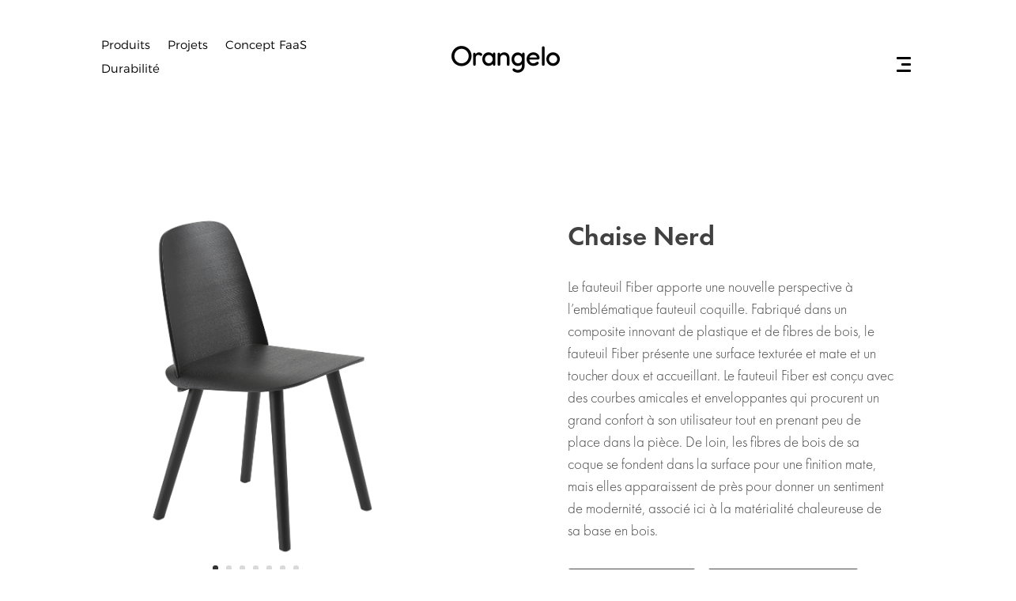

--- FILE ---
content_type: text/html; charset=UTF-8
request_url: https://www.orangelo.io/produit/chaise-nerd/
body_size: 15510
content:
<!DOCTYPE html>
<html lang="fr-FR">
<head>
	<meta charset="UTF-8" />
<meta http-equiv="X-UA-Compatible" content="IE=edge">
	<link rel="pingback" href="https://www.orangelo.io/xmlrpc.php" />

	<script type="text/javascript">
		document.documentElement.className = 'js';
	</script>
	
	<script>var et_site_url='https://www.orangelo.io';var et_post_id='262639';function et_core_page_resource_fallback(a,b){"undefined"===typeof b&&(b=a.sheet.cssRules&&0===a.sheet.cssRules.length);b&&(a.onerror=null,a.onload=null,a.href?a.href=et_site_url+"/?et_core_page_resource="+a.id+et_post_id:a.src&&(a.src=et_site_url+"/?et_core_page_resource="+a.id+et_post_id))}
</script><title>Chaise Nerd | Orangelo</title>
<meta name='robots' content='max-image-preview:large' />
<link rel="alternate" hreflang="en" href="https://www.orangelo.io/en/produit/chaise-nerd/" />
<link rel="alternate" hreflang="fr" href="https://www.orangelo.io/produit/chaise-nerd/" />
<link rel="alternate" hreflang="x-default" href="https://www.orangelo.io/produit/chaise-nerd/" />
<link rel='dns-prefetch' href='//fonts.googleapis.com' />
<link rel="alternate" type="application/rss+xml" title="Orangelo &raquo; Flux" href="https://www.orangelo.io/feed/" />
<link rel="alternate" type="application/rss+xml" title="Orangelo &raquo; Flux des commentaires" href="https://www.orangelo.io/comments/feed/" />
<link rel="alternate" type="application/rss+xml" title="Orangelo &raquo; Chaise Nerd Flux des commentaires" href="https://www.orangelo.io/produit/chaise-nerd/feed/" />
<link rel="alternate" title="oEmbed (JSON)" type="application/json+oembed" href="https://www.orangelo.io/wp-json/oembed/1.0/embed?url=https%3A%2F%2Fwww.orangelo.io%2Fproduit%2Fchaise-nerd%2F" />
<link rel="alternate" title="oEmbed (XML)" type="text/xml+oembed" href="https://www.orangelo.io/wp-json/oembed/1.0/embed?url=https%3A%2F%2Fwww.orangelo.io%2Fproduit%2Fchaise-nerd%2F&#038;format=xml" />
<meta content="Divilogy v.1.0" name="generator"/><style id='wp-img-auto-sizes-contain-inline-css' type='text/css'>
img:is([sizes=auto i],[sizes^="auto," i]){contain-intrinsic-size:3000px 1500px}
/*# sourceURL=wp-img-auto-sizes-contain-inline-css */
</style>
<style id='wp-emoji-styles-inline-css' type='text/css'>

	img.wp-smiley, img.emoji {
		display: inline !important;
		border: none !important;
		box-shadow: none !important;
		height: 1em !important;
		width: 1em !important;
		margin: 0 0.07em !important;
		vertical-align: -0.1em !important;
		background: none !important;
		padding: 0 !important;
	}
/*# sourceURL=wp-emoji-styles-inline-css */
</style>
<link rel='stylesheet' id='wpml-blocks-css' href='https://www.orangelo.io/wp-content/plugins/sitepress-multilingual-cms/dist/css/blocks/styles.css?ver=4.6.9' type='text/css' media='all' />
<link rel='stylesheet' id='typed-cursor-css' href='https://www.orangelo.io/wp-content/plugins/animated-typing-effect/assets/css/cursor.css?ver=6.9' type='text/css' media='all' />
<link rel='stylesheet' id='photoswipe-css' href='https://www.orangelo.io/wp-content/plugins/woocommerce/assets/css/photoswipe/photoswipe.min.css?ver=8.6.3' type='text/css' media='all' />
<link rel='stylesheet' id='photoswipe-default-skin-css' href='https://www.orangelo.io/wp-content/plugins/woocommerce/assets/css/photoswipe/default-skin/default-skin.min.css?ver=8.6.3' type='text/css' media='all' />
<link rel='stylesheet' id='woocommerce-layout-css' href='https://www.orangelo.io/wp-content/plugins/woocommerce/assets/css/woocommerce-layout.css?ver=8.6.3' type='text/css' media='all' />
<link rel='stylesheet' id='woocommerce-smallscreen-css' href='https://www.orangelo.io/wp-content/plugins/woocommerce/assets/css/woocommerce-smallscreen.css?ver=8.6.3' type='text/css' media='only screen and (max-width: 768px)' />
<link rel='stylesheet' id='woocommerce-general-css' href='https://www.orangelo.io/wp-content/plugins/woocommerce/assets/css/woocommerce.css?ver=8.6.3' type='text/css' media='all' />
<style id='woocommerce-inline-inline-css' type='text/css'>
.woocommerce form .form-row .required { visibility: visible; }
/*# sourceURL=woocommerce-inline-inline-css */
</style>
<link rel='stylesheet' id='wpml-menu-item-0-css' href='https://www.orangelo.io/wp-content/plugins/sitepress-multilingual-cms/templates/language-switchers/menu-item/style.min.css?ver=1' type='text/css' media='all' />
<link rel='stylesheet' id='parent-style-css' href='https://www.orangelo.io/wp-content/themes/Divi/style.css?ver=6.9' type='text/css' media='all' />
<link rel='stylesheet' id='divi-fonts-css' href='https://fonts.googleapis.com/css?family=Open+Sans:300italic,400italic,600italic,700italic,800italic,400,300,600,700,800&#038;subset=latin,latin-ext&#038;display=swap' type='text/css' media='all' />
<link rel='stylesheet' id='divi-style-css' href='https://www.orangelo.io/wp-content/themes/Divilogy-child%20theme/style.css?ver=4.9.7' type='text/css' media='all' />
<link rel='stylesheet' id='divi-essential-styles-css' href='https://www.orangelo.io/wp-content/plugins/divi-essential/styles/style.min.css?ver=4.3.1' type='text/css' media='all' />
<link rel='stylesheet' id='supreme-modules-pro-for-divi-styles-css' href='https://www.orangelo.io/wp-content/plugins/supreme-modules-pro-for-divi/styles/style.min.css?ver=4.1.6' type='text/css' media='all' />
<script type="text/javascript" id="wpml-cookie-js-extra">
/* <![CDATA[ */
var wpml_cookies = {"wp-wpml_current_language":{"value":"fr","expires":1,"path":"/"}};
var wpml_cookies = {"wp-wpml_current_language":{"value":"fr","expires":1,"path":"/"}};
//# sourceURL=wpml-cookie-js-extra
/* ]]> */
</script>
<script type="text/javascript" src="https://www.orangelo.io/wp-content/plugins/sitepress-multilingual-cms/res/js/cookies/language-cookie.js?ver=4.6.9" id="wpml-cookie-js" defer="defer" data-wp-strategy="defer"></script>
<script type="text/javascript" src="https://www.orangelo.io/wp-includes/js/jquery/jquery.min.js?ver=3.7.1" id="jquery-core-js"></script>
<script type="text/javascript" src="https://www.orangelo.io/wp-includes/js/jquery/jquery-migrate.min.js?ver=3.4.1" id="jquery-migrate-js"></script>
<script type="text/javascript" src="https://www.orangelo.io/wp-content/plugins/woocommerce/assets/js/jquery-blockui/jquery.blockUI.min.js?ver=2.7.0-wc.8.6.3" id="jquery-blockui-js" defer="defer" data-wp-strategy="defer"></script>
<script type="text/javascript" id="wc-add-to-cart-js-extra">
/* <![CDATA[ */
var wc_add_to_cart_params = {"ajax_url":"/wp-admin/admin-ajax.php","wc_ajax_url":"/?wc-ajax=%%endpoint%%","i18n_view_cart":"View cart","cart_url":"https://www.orangelo.io/panier-2/","is_cart":"","cart_redirect_after_add":"no"};
//# sourceURL=wc-add-to-cart-js-extra
/* ]]> */
</script>
<script type="text/javascript" src="https://www.orangelo.io/wp-content/plugins/woocommerce/assets/js/frontend/add-to-cart.min.js?ver=8.6.3" id="wc-add-to-cart-js" defer="defer" data-wp-strategy="defer"></script>
<script type="text/javascript" src="https://www.orangelo.io/wp-content/plugins/woocommerce/assets/js/zoom/jquery.zoom.min.js?ver=1.7.21-wc.8.6.3" id="zoom-js" defer="defer" data-wp-strategy="defer"></script>
<script type="text/javascript" src="https://www.orangelo.io/wp-content/plugins/woocommerce/assets/js/flexslider/jquery.flexslider.min.js?ver=2.7.2-wc.8.6.3" id="flexslider-js" defer="defer" data-wp-strategy="defer"></script>
<script type="text/javascript" src="https://www.orangelo.io/wp-content/plugins/woocommerce/assets/js/photoswipe/photoswipe.min.js?ver=4.1.1-wc.8.6.3" id="photoswipe-js" defer="defer" data-wp-strategy="defer"></script>
<script type="text/javascript" src="https://www.orangelo.io/wp-content/plugins/woocommerce/assets/js/photoswipe/photoswipe-ui-default.min.js?ver=4.1.1-wc.8.6.3" id="photoswipe-ui-default-js" defer="defer" data-wp-strategy="defer"></script>
<script type="text/javascript" id="wc-single-product-js-extra">
/* <![CDATA[ */
var wc_single_product_params = {"i18n_required_rating_text":"Please select a rating","review_rating_required":"yes","flexslider":{"rtl":false,"animation":"slide","smoothHeight":true,"directionNav":false,"controlNav":"thumbnails","slideshow":false,"animationSpeed":500,"animationLoop":false,"allowOneSlide":false},"zoom_enabled":"1","zoom_options":[],"photoswipe_enabled":"1","photoswipe_options":{"shareEl":false,"closeOnScroll":false,"history":false,"hideAnimationDuration":0,"showAnimationDuration":0},"flexslider_enabled":"1"};
//# sourceURL=wc-single-product-js-extra
/* ]]> */
</script>
<script type="text/javascript" src="https://www.orangelo.io/wp-content/plugins/woocommerce/assets/js/frontend/single-product.min.js?ver=8.6.3" id="wc-single-product-js" defer="defer" data-wp-strategy="defer"></script>
<script type="text/javascript" src="https://www.orangelo.io/wp-content/plugins/woocommerce/assets/js/js-cookie/js.cookie.min.js?ver=2.1.4-wc.8.6.3" id="js-cookie-js" defer="defer" data-wp-strategy="defer"></script>
<script type="text/javascript" id="woocommerce-js-extra">
/* <![CDATA[ */
var woocommerce_params = {"ajax_url":"/wp-admin/admin-ajax.php","wc_ajax_url":"/?wc-ajax=%%endpoint%%"};
//# sourceURL=woocommerce-js-extra
/* ]]> */
</script>
<script type="text/javascript" src="https://www.orangelo.io/wp-content/plugins/woocommerce/assets/js/frontend/woocommerce.min.js?ver=8.6.3" id="woocommerce-js" defer="defer" data-wp-strategy="defer"></script>
<link rel="https://api.w.org/" href="https://www.orangelo.io/wp-json/" /><link rel="alternate" title="JSON" type="application/json" href="https://www.orangelo.io/wp-json/wp/v2/product/262639" /><link rel="EditURI" type="application/rsd+xml" title="RSD" href="https://www.orangelo.io/xmlrpc.php?rsd" />
<link rel="canonical" href="https://www.orangelo.io/produit/chaise-nerd/" />
<link rel='shortlink' href='https://www.orangelo.io/?p=262639' />
<meta name="generator" content="WPML ver:4.6.9 stt:1,4;" />
<meta name="viewport" content="width=device-width, initial-scale=1.0, maximum-scale=1.0, user-scalable=0" /><link rel="preload" href="https://www.orangelo.io/wp-content/themes/Divi/core/admin/fonts/modules.ttf" as="font" crossorigin="anonymous">	<noscript><style>.woocommerce-product-gallery{ opacity: 1 !important; }</style></noscript>
	<script>
  jQuery(function($){
    $('#slide-in-open').click(function(){
      $(this).toggleClass('open');
      $('.slide-in-menu-container').toggleClass('slide-in-menu');
    });
  });
	
	jQuery(function($){
    var scroll = $(document).scrollTop();
    var navHeight = $('.nav-header').outerHeight();
    
    $(window).scroll(function(){
      var scrolled = $(document).scrollTop();
		
	  if(scrolled > navHeight){
	    $('.nav-header').addClass('animate');
	  } else {
	    $('.nav-header').removeClass('animate');
	  }
		
	  if(window.location.pathname == '/'){
		  if(scrolled > 0){
			$('.nav-header').removeClass('sticky-home');
		  } else {
			$('.nav-header').addClass('sticky-home');
		  }
	  } else {
		  if(scrolled > scroll){
			$('.nav-header').removeClass('sticky');
		  } else {
			$('.nav-header').addClass('sticky');
		  }
	  }
		
	  scroll = $(document).scrollTop();
    });
  });
</script><link rel="icon" href="https://www.orangelo.io/wp-content/uploads/2020/12/cropped-favicon-orangelo-32x32.png" sizes="32x32" />
<link rel="icon" href="https://www.orangelo.io/wp-content/uploads/2020/12/cropped-favicon-orangelo-192x192.png" sizes="192x192" />
<link rel="apple-touch-icon" href="https://www.orangelo.io/wp-content/uploads/2020/12/cropped-favicon-orangelo-180x180.png" />
<meta name="msapplication-TileImage" content="https://www.orangelo.io/wp-content/uploads/2020/12/cropped-favicon-orangelo-270x270.png" />
<link rel="stylesheet" id="et-divi-customizer-global-cached-inline-styles" href="https://www.orangelo.io/wp-content/et-cache/global/et-divi-customizer-global-17678239097607.min.css" onerror="et_core_page_resource_fallback(this, true)" onload="et_core_page_resource_fallback(this)" /><style id='global-styles-inline-css' type='text/css'>
:root{--wp--preset--aspect-ratio--square: 1;--wp--preset--aspect-ratio--4-3: 4/3;--wp--preset--aspect-ratio--3-4: 3/4;--wp--preset--aspect-ratio--3-2: 3/2;--wp--preset--aspect-ratio--2-3: 2/3;--wp--preset--aspect-ratio--16-9: 16/9;--wp--preset--aspect-ratio--9-16: 9/16;--wp--preset--color--black: #000000;--wp--preset--color--cyan-bluish-gray: #abb8c3;--wp--preset--color--white: #ffffff;--wp--preset--color--pale-pink: #f78da7;--wp--preset--color--vivid-red: #cf2e2e;--wp--preset--color--luminous-vivid-orange: #ff6900;--wp--preset--color--luminous-vivid-amber: #fcb900;--wp--preset--color--light-green-cyan: #7bdcb5;--wp--preset--color--vivid-green-cyan: #00d084;--wp--preset--color--pale-cyan-blue: #8ed1fc;--wp--preset--color--vivid-cyan-blue: #0693e3;--wp--preset--color--vivid-purple: #9b51e0;--wp--preset--gradient--vivid-cyan-blue-to-vivid-purple: linear-gradient(135deg,rgb(6,147,227) 0%,rgb(155,81,224) 100%);--wp--preset--gradient--light-green-cyan-to-vivid-green-cyan: linear-gradient(135deg,rgb(122,220,180) 0%,rgb(0,208,130) 100%);--wp--preset--gradient--luminous-vivid-amber-to-luminous-vivid-orange: linear-gradient(135deg,rgb(252,185,0) 0%,rgb(255,105,0) 100%);--wp--preset--gradient--luminous-vivid-orange-to-vivid-red: linear-gradient(135deg,rgb(255,105,0) 0%,rgb(207,46,46) 100%);--wp--preset--gradient--very-light-gray-to-cyan-bluish-gray: linear-gradient(135deg,rgb(238,238,238) 0%,rgb(169,184,195) 100%);--wp--preset--gradient--cool-to-warm-spectrum: linear-gradient(135deg,rgb(74,234,220) 0%,rgb(151,120,209) 20%,rgb(207,42,186) 40%,rgb(238,44,130) 60%,rgb(251,105,98) 80%,rgb(254,248,76) 100%);--wp--preset--gradient--blush-light-purple: linear-gradient(135deg,rgb(255,206,236) 0%,rgb(152,150,240) 100%);--wp--preset--gradient--blush-bordeaux: linear-gradient(135deg,rgb(254,205,165) 0%,rgb(254,45,45) 50%,rgb(107,0,62) 100%);--wp--preset--gradient--luminous-dusk: linear-gradient(135deg,rgb(255,203,112) 0%,rgb(199,81,192) 50%,rgb(65,88,208) 100%);--wp--preset--gradient--pale-ocean: linear-gradient(135deg,rgb(255,245,203) 0%,rgb(182,227,212) 50%,rgb(51,167,181) 100%);--wp--preset--gradient--electric-grass: linear-gradient(135deg,rgb(202,248,128) 0%,rgb(113,206,126) 100%);--wp--preset--gradient--midnight: linear-gradient(135deg,rgb(2,3,129) 0%,rgb(40,116,252) 100%);--wp--preset--font-size--small: 13px;--wp--preset--font-size--medium: 20px;--wp--preset--font-size--large: 36px;--wp--preset--font-size--x-large: 42px;--wp--preset--spacing--20: 0.44rem;--wp--preset--spacing--30: 0.67rem;--wp--preset--spacing--40: 1rem;--wp--preset--spacing--50: 1.5rem;--wp--preset--spacing--60: 2.25rem;--wp--preset--spacing--70: 3.38rem;--wp--preset--spacing--80: 5.06rem;--wp--preset--shadow--natural: 6px 6px 9px rgba(0, 0, 0, 0.2);--wp--preset--shadow--deep: 12px 12px 50px rgba(0, 0, 0, 0.4);--wp--preset--shadow--sharp: 6px 6px 0px rgba(0, 0, 0, 0.2);--wp--preset--shadow--outlined: 6px 6px 0px -3px rgb(255, 255, 255), 6px 6px rgb(0, 0, 0);--wp--preset--shadow--crisp: 6px 6px 0px rgb(0, 0, 0);}:where(.is-layout-flex){gap: 0.5em;}:where(.is-layout-grid){gap: 0.5em;}body .is-layout-flex{display: flex;}.is-layout-flex{flex-wrap: wrap;align-items: center;}.is-layout-flex > :is(*, div){margin: 0;}body .is-layout-grid{display: grid;}.is-layout-grid > :is(*, div){margin: 0;}:where(.wp-block-columns.is-layout-flex){gap: 2em;}:where(.wp-block-columns.is-layout-grid){gap: 2em;}:where(.wp-block-post-template.is-layout-flex){gap: 1.25em;}:where(.wp-block-post-template.is-layout-grid){gap: 1.25em;}.has-black-color{color: var(--wp--preset--color--black) !important;}.has-cyan-bluish-gray-color{color: var(--wp--preset--color--cyan-bluish-gray) !important;}.has-white-color{color: var(--wp--preset--color--white) !important;}.has-pale-pink-color{color: var(--wp--preset--color--pale-pink) !important;}.has-vivid-red-color{color: var(--wp--preset--color--vivid-red) !important;}.has-luminous-vivid-orange-color{color: var(--wp--preset--color--luminous-vivid-orange) !important;}.has-luminous-vivid-amber-color{color: var(--wp--preset--color--luminous-vivid-amber) !important;}.has-light-green-cyan-color{color: var(--wp--preset--color--light-green-cyan) !important;}.has-vivid-green-cyan-color{color: var(--wp--preset--color--vivid-green-cyan) !important;}.has-pale-cyan-blue-color{color: var(--wp--preset--color--pale-cyan-blue) !important;}.has-vivid-cyan-blue-color{color: var(--wp--preset--color--vivid-cyan-blue) !important;}.has-vivid-purple-color{color: var(--wp--preset--color--vivid-purple) !important;}.has-black-background-color{background-color: var(--wp--preset--color--black) !important;}.has-cyan-bluish-gray-background-color{background-color: var(--wp--preset--color--cyan-bluish-gray) !important;}.has-white-background-color{background-color: var(--wp--preset--color--white) !important;}.has-pale-pink-background-color{background-color: var(--wp--preset--color--pale-pink) !important;}.has-vivid-red-background-color{background-color: var(--wp--preset--color--vivid-red) !important;}.has-luminous-vivid-orange-background-color{background-color: var(--wp--preset--color--luminous-vivid-orange) !important;}.has-luminous-vivid-amber-background-color{background-color: var(--wp--preset--color--luminous-vivid-amber) !important;}.has-light-green-cyan-background-color{background-color: var(--wp--preset--color--light-green-cyan) !important;}.has-vivid-green-cyan-background-color{background-color: var(--wp--preset--color--vivid-green-cyan) !important;}.has-pale-cyan-blue-background-color{background-color: var(--wp--preset--color--pale-cyan-blue) !important;}.has-vivid-cyan-blue-background-color{background-color: var(--wp--preset--color--vivid-cyan-blue) !important;}.has-vivid-purple-background-color{background-color: var(--wp--preset--color--vivid-purple) !important;}.has-black-border-color{border-color: var(--wp--preset--color--black) !important;}.has-cyan-bluish-gray-border-color{border-color: var(--wp--preset--color--cyan-bluish-gray) !important;}.has-white-border-color{border-color: var(--wp--preset--color--white) !important;}.has-pale-pink-border-color{border-color: var(--wp--preset--color--pale-pink) !important;}.has-vivid-red-border-color{border-color: var(--wp--preset--color--vivid-red) !important;}.has-luminous-vivid-orange-border-color{border-color: var(--wp--preset--color--luminous-vivid-orange) !important;}.has-luminous-vivid-amber-border-color{border-color: var(--wp--preset--color--luminous-vivid-amber) !important;}.has-light-green-cyan-border-color{border-color: var(--wp--preset--color--light-green-cyan) !important;}.has-vivid-green-cyan-border-color{border-color: var(--wp--preset--color--vivid-green-cyan) !important;}.has-pale-cyan-blue-border-color{border-color: var(--wp--preset--color--pale-cyan-blue) !important;}.has-vivid-cyan-blue-border-color{border-color: var(--wp--preset--color--vivid-cyan-blue) !important;}.has-vivid-purple-border-color{border-color: var(--wp--preset--color--vivid-purple) !important;}.has-vivid-cyan-blue-to-vivid-purple-gradient-background{background: var(--wp--preset--gradient--vivid-cyan-blue-to-vivid-purple) !important;}.has-light-green-cyan-to-vivid-green-cyan-gradient-background{background: var(--wp--preset--gradient--light-green-cyan-to-vivid-green-cyan) !important;}.has-luminous-vivid-amber-to-luminous-vivid-orange-gradient-background{background: var(--wp--preset--gradient--luminous-vivid-amber-to-luminous-vivid-orange) !important;}.has-luminous-vivid-orange-to-vivid-red-gradient-background{background: var(--wp--preset--gradient--luminous-vivid-orange-to-vivid-red) !important;}.has-very-light-gray-to-cyan-bluish-gray-gradient-background{background: var(--wp--preset--gradient--very-light-gray-to-cyan-bluish-gray) !important;}.has-cool-to-warm-spectrum-gradient-background{background: var(--wp--preset--gradient--cool-to-warm-spectrum) !important;}.has-blush-light-purple-gradient-background{background: var(--wp--preset--gradient--blush-light-purple) !important;}.has-blush-bordeaux-gradient-background{background: var(--wp--preset--gradient--blush-bordeaux) !important;}.has-luminous-dusk-gradient-background{background: var(--wp--preset--gradient--luminous-dusk) !important;}.has-pale-ocean-gradient-background{background: var(--wp--preset--gradient--pale-ocean) !important;}.has-electric-grass-gradient-background{background: var(--wp--preset--gradient--electric-grass) !important;}.has-midnight-gradient-background{background: var(--wp--preset--gradient--midnight) !important;}.has-small-font-size{font-size: var(--wp--preset--font-size--small) !important;}.has-medium-font-size{font-size: var(--wp--preset--font-size--medium) !important;}.has-large-font-size{font-size: var(--wp--preset--font-size--large) !important;}.has-x-large-font-size{font-size: var(--wp--preset--font-size--x-large) !important;}
/*# sourceURL=global-styles-inline-css */
</style>
<link rel='stylesheet' id='dnext_hvr_common_css-css' href='https://www.orangelo.io/wp-content/plugins/divi-essential/includes/../styles/hover-common.css?ver=1624959666' type='text/css' media='all' />
</head>
<body class="wp-singular product-template-default single single-product postid-262639 wp-theme-Divi wp-child-theme-Divilogy-childtheme theme-Divi et-tb-has-template et-tb-has-header et-tb-has-body et-tb-has-footer woocommerce woocommerce-page woocommerce-no-js et_pb_button_helper_class et_cover_background et_pb_gutter osx et_pb_gutters3 et_divi_theme et-db et_minified_js et_minified_css">
	<div id="page-container">
<div id="et-boc" class="et-boc">
			
		<header class="et-l et-l--header">
			<div class="et_builder_inner_content et_pb_gutters3 product"><div class="et_pb_section et_pb_section_0_tb_header nav-header et_pb_with_background et_section_regular et_pb_section--fixed" >
				
				
				
				
					<div class="et_pb_row et_pb_row_0_tb_header et_pb_row--with-menu">
				<div class="et_pb_column et_pb_column_1_3 et_pb_column_0_tb_header  et_pb_css_mix_blend_mode_passthrough et_pb_column--with-menu">
				
				
				<div class="et_pb_module et_pb_menu et_pb_menu_0_tb_header et_pb_bg_layout_light  et_pb_text_align_left et_dropdown_animation_fade et_pb_menu--without-logo et_pb_menu--style-left_aligned">
					
					
					<div class="et_pb_menu_inner_container clearfix">
						
						<div class="et_pb_menu__wrap">
							<div class="et_pb_menu__menu">
								<nav class="et-menu-nav"><ul id="menu-header" class="et-menu nav"><li class="et_pb_menu_page_id-14 menu-item menu-item-type-post_type menu-item-object-page menu-item-262"><a href="https://www.orangelo.io/produits/">Produits</a></li>
<li class="et_pb_menu_page_id-20 menu-item menu-item-type-post_type menu-item-object-page menu-item-266093"><a href="https://www.orangelo.io/projets/">Projets</a></li>
<li class="et_pb_menu_page_id-16 menu-item menu-item-type-post_type menu-item-object-page menu-item-261"><a href="https://www.orangelo.io/concept-faas/">Concept FaaS</a></li>
<li class="et_pb_menu_page_id-18 menu-item menu-item-type-post_type menu-item-object-page menu-item-260"><a href="https://www.orangelo.io/durabilite/">Durabilité</a></li>
</ul></nav>
							</div>
							
							
							<div class="et_mobile_nav_menu">
				<div class="mobile_nav closed">
					<span class="mobile_menu_bar"></span>
				</div>
			</div>
						</div>
						
					</div>
				</div>
			</div> <!-- .et_pb_column --><div class="et_pb_column et_pb_column_1_3 et_pb_column_1_tb_header  et_pb_css_mix_blend_mode_passthrough">
				
				
				<div class="et_pb_module et_pb_text et_pb_text_0_tb_header et_clickable  et_pb_text_align_left et_pb_bg_layout_light">
				
				
				<div class="et_pb_text_inner"><p style="text-align: center;">Orangelo</p></div>
			</div> <!-- .et_pb_text -->
			</div> <!-- .et_pb_column --><div class="et_pb_column et_pb_column_1_3 et_pb_column_2_tb_header  et_pb_css_mix_blend_mode_passthrough et-last-child">
				
				
				<div id="slide-in-open" class="et_pb_module et_pb_text et_pb_text_1_tb_header  et_pb_text_align_left et_pb_bg_layout_light">
				
				
				<div class="et_pb_text_inner"><p><span class="line-b line-1"></span><br /><span class="line-b line-2"></span><br /><span class="line-b line-3"></span></p></div>
			</div> <!-- .et_pb_text -->
			</div> <!-- .et_pb_column -->
				
				
			</div> <!-- .et_pb_row --><div class="et_pb_row et_pb_row_1_tb_header slide-in-menu-container et_pb_gutters1">
				<div class="et_pb_column et_pb_column_4_4 et_pb_column_3_tb_header  et_pb_css_mix_blend_mode_passthrough et-last-child">
				
				
				<div class="et_pb_module et_pb_text et_pb_text_2_tb_header et_clickable  et_pb_text_align_left et_pb_bg_layout_light">
				
				
				<div class="et_pb_text_inner"><p>Produits</p></div>
			</div> <!-- .et_pb_text --><div class="et_pb_module et_pb_text et_pb_text_3_tb_header et_clickable  et_pb_text_align_left et_pb_bg_layout_light">
				
				
				<div class="et_pb_text_inner"><p>Concept FaaS</p></div>
			</div> <!-- .et_pb_text --><div class="et_pb_module et_pb_text et_pb_text_4_tb_header et_clickable  et_pb_text_align_left et_pb_bg_layout_light">
				
				
				<div class="et_pb_text_inner"><p>Durabilité</p></div>
			</div> <!-- .et_pb_text --><div class="et_pb_module et_pb_text et_pb_text_5_tb_header et_clickable  et_pb_text_align_left et_pb_bg_layout_light">
				
				
				<div class="et_pb_text_inner"><p>Projets</p></div>
			</div> <!-- .et_pb_text --><div class="et_pb_module et_pb_text et_pb_text_6_tb_header et_clickable  et_pb_text_align_left et_pb_bg_layout_light">
				
				
				<div class="et_pb_text_inner"><p>Inspirations</p></div>
			</div> <!-- .et_pb_text --><div class="et_pb_module et_pb_text et_pb_text_7_tb_header et_clickable  et_pb_text_align_left et_pb_bg_layout_light">
				
				
				<div class="et_pb_text_inner"><p>A propos</p></div>
			</div> <!-- .et_pb_text --><div class="et_pb_module et_pb_text et_pb_text_8_tb_header et_clickable  et_pb_text_align_left et_pb_bg_layout_light">
				
				
				<div class="et_pb_text_inner"><p>Contact</p></div>
			</div> <!-- .et_pb_text -->
			</div> <!-- .et_pb_column -->
				
				
			</div> <!-- .et_pb_row -->
				
				
			</div> <!-- .et_pb_section -->		</div><!-- .et_builder_inner_content -->
	</header><!-- .et-l -->
	<div id="et-main-area">
	
    <div id="main-content">
    <div class="woocommerce-notices-wrapper"></div><div class="clearfix"></div><!-- #end wrapper --><div class="et-l et-l--body">
			<div class="et_builder_inner_content et_pb_gutters3 product">
		<div class="et_pb_section et_pb_section_0_tb_body et_section_regular" >
				
				
				
				
					<div class="et_pb_row et_pb_row_0_tb_body et_pb_gutters3">
				<div class="et_pb_column et_pb_column_1_2 et_pb_column_0_tb_body  et_pb_css_mix_blend_mode_passthrough">
				
				
				<div class="et_pb_module et_pb_wc_gallery et_pb_wc_gallery_0_tb_body  et_pb_bg_layout_light et_pb_slider et_pb_gallery_fullwidth et_pb_gallery">
				<div class="et_pb_gallery_items et_post_gallery clearfix" data-per_page="4"><div class="et_pb_gallery_item et_pb_bg_layout_light et_pb_gallery_item_0_0">
				<div class='et_pb_gallery_image landscape'>
					<a href="https://www.orangelo.io/wp-content/uploads/2021/08/Nerd-6-1.png" title="Nerd (6)">
					<img fetchpriority="high" decoding="async" width="1249" height="1249" src="https://www.orangelo.io/wp-content/uploads/2021/08/Nerd-6-1.png" class="wp-image-262641" srcset="https://www.orangelo.io/wp-content/uploads/2021/08/Nerd-6-1.png 1249w, https://www.orangelo.io/wp-content/uploads/2021/08/Nerd-6-1-980x980.png 980w, https://www.orangelo.io/wp-content/uploads/2021/08/Nerd-6-1-480x480.png 480w" sizes="(min-width: 0px) and (max-width: 480px) 480px, (min-width: 481px) and (max-width: 980px) 980px, (min-width: 981px) 1249px, 100vw" />
					
				</a>
				</div></div><div class="et_pb_gallery_item et_pb_bg_layout_light et_pb_gallery_item_0_1">
				<div class='et_pb_gallery_image landscape'>
					<a href="https://www.orangelo.io/wp-content/uploads/2021/08/Nerd-5-1.png" title="Nerd (5)">
					<img decoding="async" width="855" height="855" src="https://www.orangelo.io/wp-content/uploads/2021/08/Nerd-5-1.png" class="wp-image-262640" srcset="https://www.orangelo.io/wp-content/uploads/2021/08/Nerd-5-1.png 855w, https://www.orangelo.io/wp-content/uploads/2021/08/Nerd-5-1-480x480.png 480w" sizes="(min-width: 0px) and (max-width: 480px) 480px, (min-width: 481px) 855px, 100vw" />
					
				</a>
				</div></div><div class="et_pb_gallery_item et_pb_bg_layout_light et_pb_gallery_item_0_2">
				<div class='et_pb_gallery_image landscape'>
					<a href="https://www.orangelo.io/wp-content/uploads/2021/08/Nerd-7-1.png" title="Nerd (7)">
					<img decoding="async" width="2000" height="2000" src="https://www.orangelo.io/wp-content/uploads/2021/08/Nerd-7-1.png" class="wp-image-262642" srcset="https://www.orangelo.io/wp-content/uploads/2021/08/Nerd-7-1.png 2000w, https://www.orangelo.io/wp-content/uploads/2021/08/Nerd-7-1-1280x1280.png 1280w, https://www.orangelo.io/wp-content/uploads/2021/08/Nerd-7-1-980x980.png 980w, https://www.orangelo.io/wp-content/uploads/2021/08/Nerd-7-1-480x480.png 480w" sizes="(min-width: 0px) and (max-width: 480px) 480px, (min-width: 481px) and (max-width: 980px) 980px, (min-width: 981px) and (max-width: 1280px) 1280px, (min-width: 1281px) 2000px, 100vw" />
					
				</a>
				</div></div><div class="et_pb_gallery_item et_pb_bg_layout_light et_pb_gallery_item_0_3">
				<div class='et_pb_gallery_image landscape'>
					<a href="https://www.orangelo.io/wp-content/uploads/2021/08/Nerd-1-1.png" title="Nerd (1)">
					<img decoding="async" width="2000" height="2000" src="https://www.orangelo.io/wp-content/uploads/2021/08/Nerd-1-1.png" class="wp-image-262643" srcset="https://www.orangelo.io/wp-content/uploads/2021/08/Nerd-1-1.png 2000w, https://www.orangelo.io/wp-content/uploads/2021/08/Nerd-1-1-1280x1280.png 1280w, https://www.orangelo.io/wp-content/uploads/2021/08/Nerd-1-1-980x980.png 980w, https://www.orangelo.io/wp-content/uploads/2021/08/Nerd-1-1-480x480.png 480w" sizes="(min-width: 0px) and (max-width: 480px) 480px, (min-width: 481px) and (max-width: 980px) 980px, (min-width: 981px) and (max-width: 1280px) 1280px, (min-width: 1281px) 2000px, 100vw" />
					
				</a>
				</div></div><div class="et_pb_gallery_item et_pb_bg_layout_light et_pb_gallery_item_0_4">
				<div class='et_pb_gallery_image landscape'>
					<a href="https://www.orangelo.io/wp-content/uploads/2021/08/Nerd-4-1.png" title="Nerd (4)">
					<img decoding="async" width="777" height="778" src="https://www.orangelo.io/wp-content/uploads/2021/08/Nerd-4-1.png" class="wp-image-262646" srcset="https://www.orangelo.io/wp-content/uploads/2021/08/Nerd-4-1.png 777w, https://www.orangelo.io/wp-content/uploads/2021/08/Nerd-4-1-480x481.png 480w" sizes="(min-width: 0px) and (max-width: 480px) 480px, (min-width: 481px) 777px, 100vw" />
					
				</a>
				</div></div><div class="et_pb_gallery_item et_pb_bg_layout_light et_pb_gallery_item_0_5">
				<div class='et_pb_gallery_image landscape'>
					<a href="https://www.orangelo.io/wp-content/uploads/2021/08/Nerd-3-1.png" title="Nerd (3)">
					<img decoding="async" width="603" height="603" src="https://www.orangelo.io/wp-content/uploads/2021/08/Nerd-3-1.png" class="wp-image-262645" srcset="https://www.orangelo.io/wp-content/uploads/2021/08/Nerd-3-1.png 603w, https://www.orangelo.io/wp-content/uploads/2021/08/Nerd-3-1-480x480.png 480w" sizes="(min-width: 0px) and (max-width: 480px) 480px, (min-width: 481px) 603px, 100vw" />
					
				</a>
				</div></div><div class="et_pb_gallery_item et_pb_bg_layout_light et_pb_gallery_item_0_6">
				<div class='et_pb_gallery_image landscape'>
					<a href="https://www.orangelo.io/wp-content/uploads/2021/08/Nerd-2-1.png" title="Nerd (2)">
					<img decoding="async" width="812" height="812" src="https://www.orangelo.io/wp-content/uploads/2021/08/Nerd-2-1.png" class="wp-image-262644" srcset="https://www.orangelo.io/wp-content/uploads/2021/08/Nerd-2-1.png 812w, https://www.orangelo.io/wp-content/uploads/2021/08/Nerd-2-1-480x480.png 480w" sizes="(min-width: 0px) and (max-width: 480px) 480px, (min-width: 481px) 812px, 100vw" />
					
				</a>
				</div></div></div><!-- .et_pb_gallery_items --></div><!-- .et_pb_gallery -->
			</div> <!-- .et_pb_column --><div class="et_pb_column et_pb_column_1_2 et_pb_column_1_tb_body  et_pb_css_mix_blend_mode_passthrough et-last-child">
				
				
				<div class="et_pb_module et_pb_wc_title et_pb_wc_title_0_tb_body et_pb_bg_layout_light">
				
				
				
				
				<div class="et_pb_module_inner">
					
		<h1>Chaise Nerd</h1>
				</div>
			</div><div class="et_pb_module et_pb_wc_description et_pb_wc_description_0_tb_body et_pb_bg_layout_light  et_pb_text_align_left et_pb_text_align_center-tablet">
				
				
				
				
				<div class="et_pb_module_inner">
					<p>Le fauteuil Fiber apporte une nouvelle perspective à l&#8217;emblématique fauteuil coquille. Fabriqué dans un composite innovant de plastique et de fibres de bois, le fauteuil Fiber présente une surface texturée et mate et un toucher doux et accueillant. Le fauteuil Fiber est conçu avec des courbes amicales et enveloppantes qui procurent un grand confort à son utilisateur tout en prenant peu de place dans la pièce. De loin, les fibres de bois de sa coque se fondent dans la surface pour une finition mate, mais elles apparaissent de près pour donner un sentiment de modernité, associé ici à la matérialité chaleureuse de sa base en bois.</p>

				</div>
			</div><div class="et_pb_with_border et_pb_module dnxte_dual_button dnxte_dual_button_0_tb_body">
				
				
				
				
				<div class="et_pb_module_inner">
					<div class="dnxt-button-wrapper dnxt_dual_button_alignment_left dnxt_dual_button_alignment_phone_center">
				<a  class="buttonOne dnxt-one-btn-icon      " href="https://www.orangelo.io/wp-content/uploads/2021/08/FICHE-TECHNIQUE-3.pdf" target="_blank">Fiche technique<i class="et-waypoint et_pb_animation_top et-pb-icon et-animated" data-icon=$></i></a><a  class="buttonTwo dnxt-two-btn-icon      " href="https://www.orangelo.io/contact/" target="_self">Obtenir un devis<i class="et-waypoint et_pb_animation_top et-pb-icon et-animated" data-icon=$></i></a>
			</div>
				</div>
			</div><div class="et_pb_with_border et_pb_module dnxte_blurb dnxte_blurb_0_tb_body">
				
				
				
				
				<div class="et_pb_module_inner">
					<div class="dnxt-blurb-wrapper-outer "    >
				<div class="dnxt-blurb-wrapper dnxt-blurb-wrapper-one_image_placement_dnxt-blurb-wrapper-one-left-center dnxt-blurb-wrapper-one_image_placement_phone_top-center">
					<div class="dnxt-blurb-image dnxt-blurb-image_image_placement_dnxt-blurb-wrapper-one-left-center dnxt-blurb-image_image_placement_phone_top-center" data-svg-shape="" data-shape-size="contain" data-use-upload="off" data-uploaded-mask=""><img decoding="async" src="https://www.orangelo.io/wp-content/uploads/2022/07/Profil-VCR.png" alt="" srcset="https://www.orangelo.io/wp-content/uploads/2022/07/Profil-VCR.png 268w, https://www.orangelo.io/wp-content/uploads/2022/07/Profil-VCR-150x150.png 150w, https://www.orangelo.io/wp-content/uploads/2022/07/Profil-VCR-100x100.png 100w" sizes="(max-width: 268px) 100vw, 268px" class="img-fluid" /></div>
					<div class="">
						
						<div class="dnxt-blurb-container">
							<div class="dnxt-blurb-heading-wrapper">
								
								<h3 class="dnxt-blurb-heading">Puis-je vous aider ?</h3>
								
							</div>
							<div class="dnxt-blurb-description">
<p>Venezia / Assistante commerciale</p>
</div>

							<div class="dnxt-button-wrapper"><a href="https://calendly.com/venezia_orangelo/rendez-vous-video" class="dnxt-blurb-btn dnxt-btn-icon       " target="_blank">réserver un call<i data-icon=$></i></a></div>
						</div>
					</div>
				</div>
			</div>
				</div>
			</div>
			</div> <!-- .et_pb_column -->
				
				
			</div> <!-- .et_pb_row -->
				
				
			</div> <!-- .et_pb_section --><div class="et_pb_section et_pb_section_1_tb_body et_pb_with_background et_section_regular" >
				
				
				
				
					<div class="et_pb_row et_pb_row_1_tb_body">
				<div class="et_pb_column et_pb_column_4_4 et_pb_column_2_tb_body  et_pb_css_mix_blend_mode_passthrough et-last-child">
				
				
				<div class="et_pb_module et_pb_text et_pb_text_0_tb_body et_clickable  et_pb_text_align_left et_pb_bg_layout_light">
				
				
				<div class="et_pb_text_inner"><h2 style="text-align: center;">Nos Produits<img decoding="async" src="https://www.orangelo.io/wp-content/uploads/2021/02/Asset-1.png" width="24" height="24" alt="" class="wp-image-257740 alignnone size-medium" style="margin-left: 20px;" srcset="https://www.orangelo.io/wp-content/uploads/2021/02/Asset-1.png 293w, https://www.orangelo.io/wp-content/uploads/2021/02/Asset-1-150x150.png 150w, https://www.orangelo.io/wp-content/uploads/2021/02/Asset-1-100x100.png 100w" sizes="(max-width: 24px) 100vw, 24px" /></h2></div>
			</div> <!-- .et_pb_text -->
			</div> <!-- .et_pb_column -->
				
				
			</div> <!-- .et_pb_row --><div class="et_pb_row et_pb_row_2_tb_body">
				<div class="et_pb_column et_pb_column_4_4 et_pb_column_3_tb_body  et_pb_css_mix_blend_mode_passthrough et-last-child">
				
				
				<div class="et_pb_module et_pb_shop et_pb_shop_0_tb_body  et_pb_text_align_left"  data-shortcode_index="0">
				
				
				<div class="woocommerce columns-4 "><ul class="products columns-4">
<li class="product type-product post-259698 status-publish first instock product_cat-acoustique product_cat-assises has-post-thumbnail shipping-taxable product-type-simple">
	<a href="https://www.orangelo.io/produit/alcove-bricks/" class="woocommerce-LoopProduct-link woocommerce-loop-product__link"><span class="et_shop_image"><img width="300" height="300" src="https://www.orangelo.io/wp-content/uploads/2021/03/Bricks-Meeting-300x300.png" class="attachment-woocommerce_thumbnail size-woocommerce_thumbnail" alt="" decoding="async" loading="lazy" /><span class="et_overlay"></span></span><h2 class="woocommerce-loop-product__title">Alcôve Bricks</h2>
</a></li>
<li class="product type-product post-263933 status-publish instock product_cat-assises product_cat-tables has-post-thumbnail shipping-taxable product-type-simple">
	<a href="https://www.orangelo.io/produit/assise-table-dappoint-degree/" class="woocommerce-LoopProduct-link woocommerce-loop-product__link"><span class="et_shop_image"><img width="300" height="300" src="https://www.orangelo.io/wp-content/uploads/2021/12/Degree-8-300x300.png" class="attachment-woocommerce_thumbnail size-woocommerce_thumbnail" alt="" decoding="async" loading="lazy" /><span class="et_overlay"></span></span><h2 class="woocommerce-loop-product__title">Assise / Table d&rsquo;appoint Degree</h2>
</a></li>
<li class="product type-product post-263882 status-publish instock product_cat-assises has-post-thumbnail shipping-taxable product-type-simple">
	<a href="https://www.orangelo.io/produit/assise-1085-edition/" class="woocommerce-LoopProduct-link woocommerce-loop-product__link"><span class="et_shop_image"><img width="300" height="300" src="https://www.orangelo.io/wp-content/uploads/2021/11/Kristalia-1085-Edition-lounge-armchair-300x300.png" class="attachment-woocommerce_thumbnail size-woocommerce_thumbnail" alt="" decoding="async" loading="lazy" /><span class="et_overlay"></span></span><h2 class="woocommerce-loop-product__title">Assise 1085 Edition</h2>
</a></li>
<li class="product type-product post-267614 status-publish last instock product_cat-assises has-post-thumbnail shipping-taxable product-type-simple">
	<a href="https://www.orangelo.io/produit/assise-hiruki/" class="woocommerce-LoopProduct-link woocommerce-loop-product__link"><span class="et_shop_image"><img width="300" height="300" src="https://www.orangelo.io/wp-content/uploads/2023/07/visuel-3-300x300.png" class="attachment-woocommerce_thumbnail size-woocommerce_thumbnail" alt="" decoding="async" loading="lazy" /><span class="et_overlay"></span></span><h2 class="woocommerce-loop-product__title">Assise Hiruki</h2>
</a></li>
</ul>
</div>
			</div>
			</div> <!-- .et_pb_column -->
				
				
			</div> <!-- .et_pb_row --><div class="et_pb_row et_pb_row_3_tb_body">
				<div class="et_pb_column et_pb_column_4_4 et_pb_column_4_tb_body  et_pb_css_mix_blend_mode_passthrough et-last-child">
				
				
				<div class="et_pb_module et_pb_text et_pb_text_1_tb_body et_clickable  et_pb_text_align_left et_pb_bg_layout_light">
				
				
				<div class="et_pb_text_inner"><h2 style="text-align: center;">Nos projets<img decoding="async" src="https://www.orangelo.io/wp-content/uploads/2021/02/Asset-1.png" width="24" height="24" alt="" class="wp-image-257740 alignnone size-medium" style="margin-left: 20px;" srcset="https://www.orangelo.io/wp-content/uploads/2021/02/Asset-1.png 293w, https://www.orangelo.io/wp-content/uploads/2021/02/Asset-1-150x150.png 150w, https://www.orangelo.io/wp-content/uploads/2021/02/Asset-1-100x100.png 100w" sizes="(max-width: 24px) 100vw, 24px" /></h2></div>
			</div> <!-- .et_pb_text -->
			</div> <!-- .et_pb_column -->
				
				
			</div> <!-- .et_pb_row --><div class="et_pb_row et_pb_row_4_tb_body">
				<div class="et_pb_column et_pb_column_4_4 et_pb_column_5_tb_body  et_pb_css_mix_blend_mode_passthrough et-last-child">
				
				
				<div class="et_pb_module et_pb_portfolio_0_tb_body et_pb_bg_layout_light et_pb_portfolio_grid clearfix">
				<div class="et_pb_ajax_pagination_container">
					
					
					<div class="et_pb_portfolio_grid_items">
										<div id="post-277057" class="post-277057 project type-project status-publish has-post-thumbnail hentry project_category-paris-07 et_pb_post et_pb_portfolio_item et_pb_portfolio_item_0_0 et_pb_grid_item">

										<a href="https://www.orangelo.io/project/eversheds-sutherland/" title="Eversheds Sutherland">
													<span class="et_portfolio_image">
								<img decoding="async" src="https://www.orangelo.io/wp-content/uploads/2025/11/eversheds_sutherland_chambers_orangelo-11-400x284.jpg" alt="Eversheds Sutherland" width="400" height="284" srcset="https://www.orangelo.io/wp-content/uploads/2025/11/eversheds_sutherland_chambers_orangelo-11-scaled.jpg 479w, https://www.orangelo.io/wp-content/uploads/2025/11/eversheds_sutherland_chambers_orangelo-11-400x284.jpg 480w" sizes="(max-width:479px) 479px, 100vw" />								<span class="et_overlay et_pb_inline_icon" data-icon="&amp;#xe050;"></span>							</span>
											</a>
					
					<h2 class="et_pb_module_header"><a href="https://www.orangelo.io/project/eversheds-sutherland/" title="Eversheds Sutherland">Eversheds Sutherland</a></h2>
				</div><!-- .et_pb_portfolio_item -->
								<div id="post-276469" class="post-276469 project type-project status-publish has-post-thumbnail hentry project_category-saint-ouen et_pb_post et_pb_portfolio_item et_pb_portfolio_item_0_1 et_pb_grid_item">

										<a href="https://www.orangelo.io/project/freo/" title="Freo Asset Management">
													<span class="et_portfolio_image">
								<img decoding="async" src="https://www.orangelo.io/wp-content/uploads/2024/12/IMG_0059-Edit-400x284.jpg" alt="Freo Asset Management" width="400" height="284" srcset="https://www.orangelo.io/wp-content/uploads/2024/12/IMG_0059-Edit-scaled.jpg 479w, https://www.orangelo.io/wp-content/uploads/2024/12/IMG_0059-Edit-400x284.jpg 480w" sizes="(max-width:479px) 479px, 100vw" />								<span class="et_overlay et_pb_inline_icon" data-icon="&amp;#xe050;"></span>							</span>
											</a>
					
					<h2 class="et_pb_module_header"><a href="https://www.orangelo.io/project/freo/" title="Freo Asset Management">Freo Asset Management</a></h2>
				</div><!-- .et_pb_portfolio_item -->
								<div id="post-276099" class="post-276099 project type-project status-publish has-post-thumbnail hentry project_category-paris-07 et_pb_post et_pb_portfolio_item et_pb_portfolio_item_0_2 et_pb_grid_item">

										<a href="https://www.orangelo.io/project/capital-fund-management/" title="Capital Fund Management">
													<span class="et_portfolio_image">
								<img decoding="async" src="https://www.orangelo.io/wp-content/uploads/2024/09/62B0176-copie1-2-400x284.jpg" alt="Capital Fund Management" width="400" height="284" srcset="https://www.orangelo.io/wp-content/uploads/2024/09/62B0176-copie1-2.jpg 479w, https://www.orangelo.io/wp-content/uploads/2024/09/62B0176-copie1-2-400x284.jpg 480w" sizes="(max-width:479px) 479px, 100vw" />								<span class="et_overlay et_pb_inline_icon" data-icon="&amp;#xe050;"></span>							</span>
											</a>
					
					<h2 class="et_pb_module_header"><a href="https://www.orangelo.io/project/capital-fund-management/" title="Capital Fund Management">Capital Fund Management</a></h2>
				</div><!-- .et_pb_portfolio_item -->
								<div id="post-267922" class="post-267922 project type-project status-publish has-post-thumbnail hentry project_category-paris-08 et_pb_post et_pb_portfolio_item et_pb_portfolio_item_0_3 et_pb_grid_item">

										<a href="https://www.orangelo.io/project/areas/" title="Aréas">
													<span class="et_portfolio_image">
								<img decoding="async" src="https://www.orangelo.io/wp-content/uploads/2024/08/IMG_5382-400x284.jpg" alt="Aréas" width="400" height="284" srcset="https://www.orangelo.io/wp-content/uploads/2024/08/IMG_5382-scaled.jpg 479w, https://www.orangelo.io/wp-content/uploads/2024/08/IMG_5382-400x284.jpg 480w" sizes="(max-width:479px) 479px, 100vw" />								<span class="et_overlay et_pb_inline_icon" data-icon="&amp;#xe050;"></span>							</span>
											</a>
					
					<h2 class="et_pb_module_header"><a href="https://www.orangelo.io/project/areas/" title="Aréas">Aréas</a></h2>
				</div><!-- .et_pb_portfolio_item -->
				
					</div>
					
				</div>
			</div> <!-- .et_pb_portfolio -->
			</div> <!-- .et_pb_column -->
				
				
			</div> <!-- .et_pb_row -->
				
				
			</div> <!-- .et_pb_section -->		</div><!-- .et_builder_inner_content -->
	</div><!-- .et-l -->
	    </div>
    
	<footer class="et-l et-l--footer">
			<div class="et_builder_inner_content et_pb_gutters3 product"><div class="et_pb_section et_pb_section_0_tb_footer et_pb_with_background et_section_regular" >
				
				
				
				
					<div class="et_pb_row et_pb_row_0_tb_footer et_pb_row--with-menu">
				<div class="et_pb_column et_pb_column_4_4 et_pb_column_0_tb_footer  et_pb_css_mix_blend_mode_passthrough et-last-child et_pb_column--with-menu">
				
				
				<div class="et_pb_module et_pb_image et_pb_image_0_tb_footer">
				
				
				<a href="https://www.orangelo.io/"><span class="et_pb_image_wrap "><img loading="lazy" decoding="async" width="705" height="922" src="https://www.orangelo.io/wp-content/uploads/2020/12/Logo-orangelo-icone.png" alt="Logo orangelo icone blanc" title="Logo orangelo icone blanc" srcset="https://www.orangelo.io/wp-content/uploads/2020/12/Logo-orangelo-icone.png 705w, https://www.orangelo.io/wp-content/uploads/2020/12/Logo-orangelo-icone-480x628.png 480w" sizes="auto, (min-width: 0px) and (max-width: 480px) 480px, (min-width: 481px) 705px, 100vw" class="wp-image-168" /></span></a>
			</div><div class="et_pb_module et_pb_menu et_pb_menu_0_tb_footer et_pb_bg_layout_light  et_pb_text_align_left et_dropdown_animation_fade et_pb_menu--without-logo et_pb_menu--style-centered">
					
					
					<div class="et_pb_menu_inner_container clearfix">
						
						<div class="et_pb_menu__wrap">
							<div class="et_pb_menu__menu">
								<nav class="et-menu-nav"><ul id="menu-footer" class="et-menu nav"><li id="menu-item-178" class="et_pb_menu_page_id-14 menu-item menu-item-type-post_type menu-item-object-page menu-item-178"><a href="https://www.orangelo.io/produits/">Produits</a></li>
<li id="menu-item-177" class="et_pb_menu_page_id-16 menu-item menu-item-type-post_type menu-item-object-page menu-item-177"><a href="https://www.orangelo.io/concept-faas/">Concept FaaS</a></li>
<li id="menu-item-176" class="et_pb_menu_page_id-18 menu-item menu-item-type-post_type menu-item-object-page menu-item-176"><a href="https://www.orangelo.io/durabilite/">Durabilité</a></li>
<li id="menu-item-175" class="et_pb_menu_page_id-20 menu-item menu-item-type-post_type menu-item-object-page menu-item-175"><a href="https://www.orangelo.io/projets/">Projets</a></li>
<li id="menu-item-259286" class="et_pb_menu_page_id-259207 menu-item menu-item-type-post_type menu-item-object-page menu-item-259286"><a href="https://www.orangelo.io/inspirations/">Inspirations</a></li>
<li id="menu-item-174" class="et_pb_menu_page_id-22 menu-item menu-item-type-post_type menu-item-object-page menu-item-174"><a href="https://www.orangelo.io/a-propos/">A propos</a></li>
<li id="menu-item-173" class="et_pb_menu_page_id-24 menu-item menu-item-type-post_type menu-item-object-page menu-item-173"><a href="https://www.orangelo.io/contact/">Contact</a></li>
<li id="menu-item-wpml-ls-18-fr" class="menu-item wpml-ls-slot-18 wpml-ls-item wpml-ls-item-fr wpml-ls-current-language wpml-ls-menu-item wpml-ls-last-item menu-item-type-wpml_ls_menu_item menu-item-object-wpml_ls_menu_item menu-item-has-children menu-item-wpml-ls-18-fr"><a href="https://www.orangelo.io/produit/chaise-nerd/"><img decoding="async"
            class="wpml-ls-flag"
            src="https://www.orangelo.io/wp-content/plugins/sitepress-multilingual-cms/res/flags/fr.svg"
            alt="Français"
            
            
    /></a>
<ul class="sub-menu">
	<li id="menu-item-wpml-ls-18-en" class="menu-item wpml-ls-slot-18 wpml-ls-item wpml-ls-item-en wpml-ls-menu-item wpml-ls-first-item menu-item-type-wpml_ls_menu_item menu-item-object-wpml_ls_menu_item menu-item-wpml-ls-18-en"><a href="https://www.orangelo.io/en/produit/chaise-nerd/"><img decoding="async"
            class="wpml-ls-flag"
            src="https://www.orangelo.io/wp-content/plugins/sitepress-multilingual-cms/res/flags/en.svg"
            alt="Anglais"
            
            
    /></a></li>
</ul>
</li>
</ul></nav>
							</div>
							
							
							<div class="et_mobile_nav_menu">
				<div class="mobile_nav closed">
					<span class="mobile_menu_bar"></span>
				</div>
			</div>
						</div>
						
					</div>
				</div><ul class="et_pb_module et_pb_social_media_follow et_pb_social_media_follow_0_tb_footer clearfix  et_pb_text_align_center et_pb_bg_layout_light">
				
				
				<li
            class='et_pb_social_media_follow_network_0_tb_footer et_pb_social_icon et_pb_social_network_link  et-social-linkedin et_pb_social_media_follow_network_0_tb_footer'><a
              href='https://www.linkedin.com/company/orangelo/'
              class='icon et_pb_with_border'
              title='Suivez sur LinkedIn'
               target="_blank"><span
                class='et_pb_social_media_follow_network_name'
                aria-hidden='true'
                >Suivre</span></a></li><li
            class='et_pb_social_media_follow_network_1_tb_footer et_pb_social_icon et_pb_social_network_link  et-social-pinterest et_pb_social_media_follow_network_1_tb_footer'><a
              href='http://www.pinterest.com/orangelo_furniture'
              class='icon et_pb_with_border'
              title='Suivez sur Pinterest'
               target="_blank"><span
                class='et_pb_social_media_follow_network_name'
                aria-hidden='true'
                >Suivre</span></a></li><li
            class='et_pb_social_media_follow_network_2_tb_footer et_pb_social_icon et_pb_social_network_link  et-social-vimeo et_pb_social_media_follow_network_2_tb_footer'><a
              href='https://vimeo.com/user112792511'
              class='icon et_pb_with_border'
              title='Suivez sur Vimeo'
               target="_blank"><span
                class='et_pb_social_media_follow_network_name'
                aria-hidden='true'
                >Suivre</span></a></li>
			</ul> <!-- .et_pb_counters --><div class="et_pb_module et_pb_text et_pb_text_0_tb_footer  et_pb_text_align_left et_pb_bg_layout_light">
				
				
				<div class="et_pb_text_inner"><p style="text-align: center;">© 2021 Orangelo, All rights reserved.<br />
Site développé par <a href="https://divilogy.fr" style="color: white; text-decoration: underline;" target="_blank" rel="noopener">Divilogy</a></p></div>
			</div> <!-- .et_pb_text -->
			</div> <!-- .et_pb_column -->
				
				
			</div> <!-- .et_pb_row -->
				
				
			</div> <!-- .et_pb_section -->		</div><!-- .et_builder_inner_content -->
	</footer><!-- .et-l -->
	    </div> <!-- #et-main-area -->

			
		</div><!-- #et-boc -->
		</div> <!-- #page-container -->

			<script type="speculationrules">
{"prefetch":[{"source":"document","where":{"and":[{"href_matches":"/*"},{"not":{"href_matches":["/wp-*.php","/wp-admin/*","/wp-content/uploads/*","/wp-content/*","/wp-content/plugins/*","/wp-content/themes/Divilogy-child%20theme/*","/wp-content/themes/Divi/*","/*\\?(.+)"]}},{"not":{"selector_matches":"a[rel~=\"nofollow\"]"}},{"not":{"selector_matches":".no-prefetch, .no-prefetch a"}}]},"eagerness":"conservative"}]}
</script>
	<script type="text/javascript">
				var et_link_options_data = [{"class":"et_pb_text_0_tb_header","url":"https:\/\/www.orangelo.io\/","target":"_self"},{"class":"et_pb_text_2_tb_header","url":"https:\/\/www.orangelo.io\/produits\/","target":"_self"},{"class":"et_pb_text_3_tb_header","url":"https:\/\/www.orangelo.io\/concept-faas\/","target":"_self"},{"class":"et_pb_text_4_tb_header","url":"https:\/\/www.orangelo.io\/durabilite\/","target":"_self"},{"class":"et_pb_text_5_tb_header","url":"https:\/\/www.orangelo.io\/projets\/","target":"_self"},{"class":"et_pb_text_6_tb_header","url":"https:\/\/www.orangelo.io\/inspirations\/","target":"_self"},{"class":"et_pb_text_7_tb_header","url":"https:\/\/www.orangelo.io\/a-propos\/","target":"_self"},{"class":"et_pb_text_8_tb_header","url":"https:\/\/www.orangelo.io\/contact\/","target":"_self"},{"class":"et_pb_text_0_tb_body","url":"https:\/\/www.orangelo.io\/produits\/","target":"_self"},{"class":"et_pb_text_1_tb_body","url":"https:\/\/www.orangelo.io\/projets\/","target":"_self"}];
			</script>
		<script type='text/javascript'>
		(function () {
			var c = document.body.className;
			c = c.replace(/woocommerce-no-js/, 'woocommerce-js');
			document.body.className = c;
		})();
	</script>
	
<div class="pswp" tabindex="-1" role="dialog" aria-hidden="true">
	<div class="pswp__bg"></div>
	<div class="pswp__scroll-wrap">
		<div class="pswp__container">
			<div class="pswp__item"></div>
			<div class="pswp__item"></div>
			<div class="pswp__item"></div>
		</div>
		<div class="pswp__ui pswp__ui--hidden">
			<div class="pswp__top-bar">
				<div class="pswp__counter"></div>
				<button class="pswp__button pswp__button--close" aria-label="Close (Esc)"></button>
				<button class="pswp__button pswp__button--share" aria-label="Share"></button>
				<button class="pswp__button pswp__button--fs" aria-label="Toggle fullscreen"></button>
				<button class="pswp__button pswp__button--zoom" aria-label="Zoom in/out"></button>
				<div class="pswp__preloader">
					<div class="pswp__preloader__icn">
						<div class="pswp__preloader__cut">
							<div class="pswp__preloader__donut"></div>
						</div>
					</div>
				</div>
			</div>
			<div class="pswp__share-modal pswp__share-modal--hidden pswp__single-tap">
				<div class="pswp__share-tooltip"></div>
			</div>
			<button class="pswp__button pswp__button--arrow--left" aria-label="Previous (arrow left)"></button>
			<button class="pswp__button pswp__button--arrow--right" aria-label="Next (arrow right)"></button>
			<div class="pswp__caption">
				<div class="pswp__caption__center"></div>
			</div>
		</div>
	</div>
</div>
<script>
	var search_bar_products = document.querySelector("input[name='wpf_rechercher-un-produit']");
	search_bar_products.setAttribute("placeholder", "Rechercher un produit 🔎");
</script><script type="text/javascript" src="https://www.orangelo.io/wp-content/plugins/animated-typing-effect/assets/js/typed.js?ver=1" id="typed-script-js"></script>
<script type="text/javascript" src="https://www.orangelo.io/wp-content/plugins/animated-typing-effect/assets/js/typed.fe.js?ver=1" id="typed-frontend-js"></script>
<script type="text/javascript" src="https://www.orangelo.io/wp-content/plugins/woocommerce/assets/js/sourcebuster/sourcebuster.min.js?ver=8.6.3" id="sourcebuster-js-js"></script>
<script type="text/javascript" id="wc-order-attribution-js-extra">
/* <![CDATA[ */
var wc_order_attribution = {"params":{"lifetime":1.0e-5,"session":30,"ajaxurl":"https://www.orangelo.io/wp-admin/admin-ajax.php","prefix":"wc_order_attribution_","allowTracking":true},"fields":{"source_type":"current.typ","referrer":"current_add.rf","utm_campaign":"current.cmp","utm_source":"current.src","utm_medium":"current.mdm","utm_content":"current.cnt","utm_id":"current.id","utm_term":"current.trm","session_entry":"current_add.ep","session_start_time":"current_add.fd","session_pages":"session.pgs","session_count":"udata.vst","user_agent":"udata.uag"}};
//# sourceURL=wc-order-attribution-js-extra
/* ]]> */
</script>
<script type="text/javascript" src="https://www.orangelo.io/wp-content/plugins/woocommerce/assets/js/frontend/order-attribution.min.js?ver=8.6.3" id="wc-order-attribution-js"></script>
<script type="text/javascript" src="https://www.orangelo.io/wp-content/plugins/divi-essential/includes/../scripts/default-value.js?ver=1624959667" id="dnext_default_value-js"></script>
<script type="text/javascript" src="https://www.orangelo.io/wp-content/plugins/divi-essential/includes/../scripts/magnific-popup.min.js?ver=1624959667" id="dnext_magnific_popup-js"></script>
<script type="text/javascript" src="https://www.orangelo.io/wp-content/plugins/divi-essential/includes/../scripts/imagesloaded.min.js?ver=1624959667" id="dnext_imagesloaded-js"></script>
<script type="text/javascript" src="https://www.orangelo.io/wp-content/plugins/divi-essential/includes/../scripts/scripts.js?ver=1624959667" id="dnext_scripts-public-js"></script>
<script type="text/javascript" src="https://www.orangelo.io/wp-includes/js/comment-reply.min.js?ver=6.9" id="comment-reply-js" async="async" data-wp-strategy="async" fetchpriority="low"></script>
<script type="text/javascript" id="divi-custom-script-js-extra">
/* <![CDATA[ */
var DIVI = {"item_count":"%d Item","items_count":"%d Items"};
var et_shortcodes_strings = {"previous":"Pr\u00e9c\u00e9dent","next":"Suivant"};
var et_pb_custom = {"ajaxurl":"https://www.orangelo.io/wp-admin/admin-ajax.php","images_uri":"https://www.orangelo.io/wp-content/themes/Divi/images","builder_images_uri":"https://www.orangelo.io/wp-content/themes/Divi/includes/builder/images","et_frontend_nonce":"1daa3931f2","subscription_failed":"Veuillez v\u00e9rifier les champs ci-dessous pour vous assurer que vous avez entr\u00e9 les informations correctes.","et_ab_log_nonce":"5a51a2e705","fill_message":"S'il vous pla\u00eet, remplissez les champs suivants:","contact_error_message":"Veuillez corriger les erreurs suivantes :","invalid":"E-mail non valide","captcha":"Captcha","prev":"Pr\u00e9c\u00e9dent","previous":"Pr\u00e9c\u00e9dente","next":"Prochaine","wrong_captcha":"Vous avez entr\u00e9 le mauvais num\u00e9ro dans le captcha.","wrong_checkbox":"Checkbox","ignore_waypoints":"no","is_divi_theme_used":"1","widget_search_selector":".widget_search","ab_tests":[],"is_ab_testing_active":"","page_id":"262639","unique_test_id":"","ab_bounce_rate":"5","is_cache_plugin_active":"no","is_shortcode_tracking":"","tinymce_uri":""}; var et_builder_utils_params = {"condition":{"diviTheme":true,"extraTheme":false},"scrollLocations":["app","top"],"builderScrollLocations":{"desktop":"app","tablet":"app","phone":"app"},"onloadScrollLocation":"app","builderType":"fe"}; var et_frontend_scripts = {"builderCssContainerPrefix":"#et-boc","builderCssLayoutPrefix":"#et-boc .et-l"};
var et_pb_box_shadow_elements = [];
var et_pb_motion_elements = {"desktop":[],"tablet":[],"phone":[]};
var et_pb_sticky_elements = [];
//# sourceURL=divi-custom-script-js-extra
/* ]]> */
</script>
<script type="text/javascript" src="https://www.orangelo.io/wp-content/themes/Divi/js/custom.unified.js?ver=4.9.7" id="divi-custom-script-js"></script>
<script type="text/javascript" src="https://www.orangelo.io/wp-content/themes/Divi/core/admin/js/es6-promise.auto.min.js?ver=4.9.7" id="es6-promise-js"></script>
<script type="text/javascript" src="https://www.google.com/recaptcha/api.js?render=6Le1KEgaAAAAAAaHl1rcQ8SUOnP0VnLSGgpgV8oq&amp;ver=4.9.7" id="et-recaptcha-v3-js"></script>
<script type="text/javascript" id="et-core-api-spam-recaptcha-js-extra">
/* <![CDATA[ */
var et_core_api_spam_recaptcha = {"site_key":"6Le1KEgaAAAAAAaHl1rcQ8SUOnP0VnLSGgpgV8oq","page_action":{"action":"chaise_nerd"}};
//# sourceURL=et-core-api-spam-recaptcha-js-extra
/* ]]> */
</script>
<script type="text/javascript" src="https://www.orangelo.io/wp-content/themes/Divi/core/admin/js/recaptcha.js?ver=4.9.7" id="et-core-api-spam-recaptcha-js"></script>
<script type="text/javascript" src="https://www.orangelo.io/wp-content/plugins/divi-essential/scripts/frontend-bundle.min.js?ver=4.3.1" id="divi-essential-frontend-bundle-js"></script>
<script type="text/javascript" src="https://www.orangelo.io/wp-content/plugins/supreme-modules-pro-for-divi/scripts/frontend-bundle.min.js?ver=4.1.6" id="supreme-modules-pro-for-divi-frontend-bundle-js"></script>
<script type="text/javascript" id="cart-widget-js-extra">
/* <![CDATA[ */
var actions = {"is_lang_switched":"0","force_reset":"0"};
//# sourceURL=cart-widget-js-extra
/* ]]> */
</script>
<script type="text/javascript" src="https://www.orangelo.io/wp-content/plugins/woocommerce-multilingual/res/js/cart_widget.min.js?ver=5.3.5" id="cart-widget-js" defer="defer" data-wp-strategy="defer"></script>
<script type="text/javascript" id="et-builder-cpt-modules-wrapper-js-extra">
/* <![CDATA[ */
var et_modules_wrapper = {"builderCssContainerPrefix":"#et-boc","builderCssLayoutPrefix":"#et-boc .et-l"};
//# sourceURL=et-builder-cpt-modules-wrapper-js-extra
/* ]]> */
</script>
<script type="text/javascript" src="https://www.orangelo.io/wp-content/themes/Divi/includes/builder/scripts/cpt-modules-wrapper.js?ver=4.9.7" id="et-builder-cpt-modules-wrapper-js"></script>
<script type="text/javascript" src="https://www.orangelo.io/wp-content/themes/Divi/core/admin/js/common.js?ver=4.9.7" id="et-core-common-js"></script>
<script type="text/javascript" src="https://www.orangelo.io/wp-content/plugins/divi-essential/includes/../scripts/shape.js?ver=1624959667" id="dnext_svg_shape_frontend-js"></script>
<script type="text/javascript" src="https://www.orangelo.io/wp-content/plugins/divi-essential/includes/.././scripts/vanilla-tilt.min.js?ver=1624959667" id="dnxtblrb_divinextblurb-public-js"></script>
<script id="wp-emoji-settings" type="application/json">
{"baseUrl":"https://s.w.org/images/core/emoji/17.0.2/72x72/","ext":".png","svgUrl":"https://s.w.org/images/core/emoji/17.0.2/svg/","svgExt":".svg","source":{"concatemoji":"https://www.orangelo.io/wp-includes/js/wp-emoji-release.min.js?ver=6.9"}}
</script>
<script type="module">
/* <![CDATA[ */
/*! This file is auto-generated */
const a=JSON.parse(document.getElementById("wp-emoji-settings").textContent),o=(window._wpemojiSettings=a,"wpEmojiSettingsSupports"),s=["flag","emoji"];function i(e){try{var t={supportTests:e,timestamp:(new Date).valueOf()};sessionStorage.setItem(o,JSON.stringify(t))}catch(e){}}function c(e,t,n){e.clearRect(0,0,e.canvas.width,e.canvas.height),e.fillText(t,0,0);t=new Uint32Array(e.getImageData(0,0,e.canvas.width,e.canvas.height).data);e.clearRect(0,0,e.canvas.width,e.canvas.height),e.fillText(n,0,0);const a=new Uint32Array(e.getImageData(0,0,e.canvas.width,e.canvas.height).data);return t.every((e,t)=>e===a[t])}function p(e,t){e.clearRect(0,0,e.canvas.width,e.canvas.height),e.fillText(t,0,0);var n=e.getImageData(16,16,1,1);for(let e=0;e<n.data.length;e++)if(0!==n.data[e])return!1;return!0}function u(e,t,n,a){switch(t){case"flag":return n(e,"\ud83c\udff3\ufe0f\u200d\u26a7\ufe0f","\ud83c\udff3\ufe0f\u200b\u26a7\ufe0f")?!1:!n(e,"\ud83c\udde8\ud83c\uddf6","\ud83c\udde8\u200b\ud83c\uddf6")&&!n(e,"\ud83c\udff4\udb40\udc67\udb40\udc62\udb40\udc65\udb40\udc6e\udb40\udc67\udb40\udc7f","\ud83c\udff4\u200b\udb40\udc67\u200b\udb40\udc62\u200b\udb40\udc65\u200b\udb40\udc6e\u200b\udb40\udc67\u200b\udb40\udc7f");case"emoji":return!a(e,"\ud83e\u1fac8")}return!1}function f(e,t,n,a){let r;const o=(r="undefined"!=typeof WorkerGlobalScope&&self instanceof WorkerGlobalScope?new OffscreenCanvas(300,150):document.createElement("canvas")).getContext("2d",{willReadFrequently:!0}),s=(o.textBaseline="top",o.font="600 32px Arial",{});return e.forEach(e=>{s[e]=t(o,e,n,a)}),s}function r(e){var t=document.createElement("script");t.src=e,t.defer=!0,document.head.appendChild(t)}a.supports={everything:!0,everythingExceptFlag:!0},new Promise(t=>{let n=function(){try{var e=JSON.parse(sessionStorage.getItem(o));if("object"==typeof e&&"number"==typeof e.timestamp&&(new Date).valueOf()<e.timestamp+604800&&"object"==typeof e.supportTests)return e.supportTests}catch(e){}return null}();if(!n){if("undefined"!=typeof Worker&&"undefined"!=typeof OffscreenCanvas&&"undefined"!=typeof URL&&URL.createObjectURL&&"undefined"!=typeof Blob)try{var e="postMessage("+f.toString()+"("+[JSON.stringify(s),u.toString(),c.toString(),p.toString()].join(",")+"));",a=new Blob([e],{type:"text/javascript"});const r=new Worker(URL.createObjectURL(a),{name:"wpTestEmojiSupports"});return void(r.onmessage=e=>{i(n=e.data),r.terminate(),t(n)})}catch(e){}i(n=f(s,u,c,p))}t(n)}).then(e=>{for(const n in e)a.supports[n]=e[n],a.supports.everything=a.supports.everything&&a.supports[n],"flag"!==n&&(a.supports.everythingExceptFlag=a.supports.everythingExceptFlag&&a.supports[n]);var t;a.supports.everythingExceptFlag=a.supports.everythingExceptFlag&&!a.supports.flag,a.supports.everything||((t=a.source||{}).concatemoji?r(t.concatemoji):t.wpemoji&&t.twemoji&&(r(t.twemoji),r(t.wpemoji)))});
//# sourceURL=https://www.orangelo.io/wp-includes/js/wp-emoji-loader.min.js
/* ]]> */
</script>
<style id="et-builder-module-design-tb-276412-tb-276413-tb-169-262639-cached-inline-styles">@font-face{font-family:"Montserrat-Light";font-display:swap;src:url("https://www.orangelo.io/wp-content/uploads/et-fonts/Montserrat-Light.otf") format("opentype")}@font-face{font-family:"Report W00 SemiBold";font-display:swap;src:url("https://www.orangelo.io/wp-content/uploads/et-fonts/Report-W00-SemiBold.ttf") format("truetype")}.et_pb_section_0_tb_header.et_pb_section{padding-top:0px;padding-bottom:0px;background-color:RGBA(0,0,0,0)!important}.et_pb_section_0_tb_header{position:fixed!important;top:0px;bottom:auto;left:50%;right:auto;transform:translateX(-50%);transition:top .6s}body.logged-in.admin-bar .et_pb_section_0_tb_header{top:calc(0px + 32px)}.et_pb_row_0_tb_header.et_pb_row{padding-top:0%!important;padding-bottom:0px!important;padding-top:0%;padding-bottom:0px}.et_pb_row_0_tb_header{display:flex;align-items:center}.et_pb_menu_0_tb_header.et_pb_menu ul li a{font-family:'Montserrat-Light',Helvetica,Arial,Lucida,sans-serif;font-size:15px;color:#000000!important}.et_pb_menu_0_tb_header.et_pb_menu ul li.current-menu-item a{color:#ead81a!important}.et_pb_menu_0_tb_header.et_pb_menu .nav li ul{background-color:#ffffff!important}.et_pb_menu_0_tb_header.et_pb_menu .et_mobile_menu,.et_pb_menu_0_tb_header.et_pb_menu .et_mobile_menu ul{background-color:#ffffff!important}.et_pb_menu_0_tb_header .et_pb_menu_inner_container>.et_pb_menu__logo-wrap .et_pb_menu__logo,.et_pb_menu_0_tb_header .et_pb_menu__logo-slot{width:auto;max-width:100%}.et_pb_menu_0_tb_header .et_pb_menu_inner_container>.et_pb_menu__logo-wrap .et_pb_menu__logo img,.et_pb_menu_0_tb_header .et_pb_menu__logo-slot .et_pb_menu__logo-wrap img{height:auto;max-height:none}.et_pb_menu_0_tb_header .mobile_nav .mobile_menu_bar:before{color:#7EBEC5}.et_pb_menu_0_tb_header .et_pb_menu__icon.et_pb_menu__search-button,.et_pb_menu_0_tb_header .et_pb_menu__icon.et_pb_menu__close-search-button{color:#7EBEC5}.et_pb_menu_0_tb_header .et_pb_menu__icon.et_pb_menu__cart-button{color:#7EBEC5}.et_pb_text_5_tb_header.et_pb_text{color:#000000!important}.et_pb_text_7_tb_header.et_pb_text{color:#000000!important}.et_pb_text_4_tb_header.et_pb_text{color:#000000!important}.et_pb_text_8_tb_header.et_pb_text{color:#000000!important}.et_pb_text_3_tb_header.et_pb_text{color:#000000!important}.et_pb_text_0_tb_header.et_pb_text{color:#000000!important}.et_pb_text_6_tb_header.et_pb_text{color:#000000!important}.et_pb_text_2_tb_header.et_pb_text{color:#000000!important}.et_pb_text_0_tb_header{font-family:'Report W00 SemiBold',Helvetica,Arial,Lucida,sans-serif;font-size:35px;padding-top:60px!important;padding-bottom:60px!important}.et_pb_text_1_tb_header{line-height:0em;line-height:0em;padding-top:40px!important;padding-right:20px!important;padding-bottom:40px!important;padding-left:20px!important;width:80px}.et_pb_row_1_tb_header{background-color:#ffffff;height:100vh;position:absolute!important;top:0px;bottom:auto;right:-20%;left:auto;opacity:0}.et_pb_row_1_tb_header.et_pb_row{padding-top:10vw!important;padding-top:10vw}.et_pb_text_7_tb_header{font-family:'Montserrat-Light',Helvetica,Arial,Lucida,sans-serif;font-size:1vw;padding-top:0.5vw!important;padding-bottom:0.5vw!important;margin-bottom:0.5vw!important;margin-left:3vw!important}.et_pb_text_6_tb_header{font-family:'Montserrat-Light',Helvetica,Arial,Lucida,sans-serif;font-size:1vw;padding-top:0.5vw!important;padding-bottom:0.5vw!important;margin-bottom:0.5vw!important;margin-left:3vw!important}.et_pb_text_8_tb_header{font-family:'Montserrat-Light',Helvetica,Arial,Lucida,sans-serif;font-size:1vw;padding-top:0.5vw!important;padding-bottom:0.5vw!important;margin-bottom:0.5vw!important;margin-left:3vw!important}.et_pb_text_5_tb_header{font-family:'Montserrat-Light',Helvetica,Arial,Lucida,sans-serif;font-size:1vw;padding-top:0.5vw!important;padding-bottom:0.5vw!important;margin-bottom:0.5vw!important;margin-left:3vw!important}.et_pb_text_4_tb_header{font-family:'Montserrat-Light',Helvetica,Arial,Lucida,sans-serif;font-size:1vw;padding-top:0.5vw!important;padding-bottom:0.5vw!important;margin-bottom:0.5vw!important;margin-left:3vw!important}.et_pb_text_3_tb_header{font-family:'Montserrat-Light',Helvetica,Arial,Lucida,sans-serif;font-size:1vw;padding-top:0.5vw!important;padding-bottom:0.5vw!important;margin-bottom:0.5vw!important;margin-left:3vw!important}.et_pb_text_2_tb_header{font-family:'Montserrat-Light',Helvetica,Arial,Lucida,sans-serif;font-size:1vw;padding-top:0.5vw!important;padding-bottom:0.5vw!important;margin-bottom:0.5vw!important;margin-left:3vw!important}.et_pb_text_1_tb_header.et_pb_module{margin-left:auto!important;margin-right:0px!important}@media only screen and (min-width:981px){.et_pb_row_1_tb_header,body #page-container .et-db #et-boc .et-l .et_pb_row_1_tb_header.et_pb_row,body.et_pb_pagebuilder_layout.single #page-container #et-boc .et-l .et_pb_row_1_tb_header.et_pb_row,body.et_pb_pagebuilder_layout.single.et_full_width_page #page-container .et_pb_row_1_tb_header.et_pb_row{width:20%}}@media only screen and (max-width:980px){.et_pb_row_1_tb_header.et_pb_row{padding-top:30vw!important;padding-top:30vw!important}.et_pb_row_1_tb_header,body #page-container .et-db #et-boc .et-l .et_pb_row_1_tb_header.et_pb_row,body.et_pb_pagebuilder_layout.single #page-container #et-boc .et-l .et_pb_row_1_tb_header.et_pb_row,body.et_pb_pagebuilder_layout.single.et_full_width_page #page-container .et_pb_row_1_tb_header.et_pb_row{width:40%}body.logged-in.admin-bar .et_pb_row_1_tb_header{top:0px}.et_pb_row_1_tb_header{top:0px;bottom:auto;right:-40%;left:auto;transform:translateX(0px) translateY(0px)}.et_pb_text_2_tb_header{font-size:2vw;padding-top:1vw!important;padding-bottom:1vw!important;margin-bottom:1vw!important;margin-left:6vw!important}.et_pb_text_3_tb_header{font-size:2vw;padding-top:1vw!important;padding-bottom:1vw!important;margin-bottom:1vw!important;margin-left:6vw!important}.et_pb_text_4_tb_header{font-size:2vw;padding-top:1vw!important;padding-bottom:1vw!important;margin-bottom:1vw!important;margin-left:6vw!important}.et_pb_text_5_tb_header{font-size:2vw;padding-top:1vw!important;padding-bottom:1vw!important;margin-bottom:1vw!important;margin-left:6vw!important}.et_pb_text_6_tb_header{font-size:2vw;padding-top:1vw!important;padding-bottom:1vw!important;margin-bottom:1vw!important;margin-left:6vw!important}.et_pb_text_7_tb_header{font-size:2vw;padding-top:1vw!important;padding-bottom:1vw!important;margin-bottom:1vw!important;margin-left:6vw!important}.et_pb_text_8_tb_header{font-size:2vw;padding-top:1vw!important;padding-bottom:1vw!important;margin-bottom:1vw!important;margin-left:6vw!important}}@media only screen and (min-width:768px) and (max-width:980px){.et_pb_menu_0_tb_header{display:none!important}}@media only screen and (max-width:767px){.et_pb_menu_0_tb_header{display:none!important}.et_pb_row_1_tb_header.et_pb_row{padding-top:40vw!important;padding-top:40vw!important}.et_pb_row_1_tb_header,body #page-container .et-db #et-boc .et-l .et_pb_row_1_tb_header.et_pb_row,body.et_pb_pagebuilder_layout.single #page-container #et-boc .et-l .et_pb_row_1_tb_header.et_pb_row,body.et_pb_pagebuilder_layout.single.et_full_width_page #page-container .et_pb_row_1_tb_header.et_pb_row{width:60%}body.logged-in.admin-bar .et_pb_row_1_tb_header{top:0px}.et_pb_row_1_tb_header{top:0px;bottom:auto;right:-60%;left:auto;transform:translateX(0px) translateY(0px)}.et_pb_text_2_tb_header{font-size:3vw;padding-top:2vw!important;padding-bottom:2vw!important;margin-bottom:2vw!important;margin-left:9vw!important}.et_pb_text_3_tb_header{font-size:3vw;padding-top:2vw!important;padding-bottom:2vw!important;margin-bottom:2vw!important;margin-left:9vw!important}.et_pb_text_4_tb_header{font-size:3vw;padding-top:2vw!important;padding-bottom:2vw!important;margin-bottom:2vw!important;margin-left:9vw!important}.et_pb_text_5_tb_header{font-size:3vw;padding-top:2vw!important;padding-bottom:2vw!important;margin-bottom:2vw!important;margin-left:9vw!important}.et_pb_text_6_tb_header{font-size:3vw;padding-top:2vw!important;padding-bottom:2vw!important;margin-bottom:2vw!important;margin-left:9vw!important}.et_pb_text_7_tb_header{font-size:3vw;padding-top:2vw!important;padding-bottom:2vw!important;margin-bottom:2vw!important;margin-left:9vw!important}.et_pb_text_8_tb_header{font-size:3vw;padding-top:2vw!important;padding-bottom:2vw!important;margin-bottom:2vw!important;margin-left:9vw!important}}@font-face{font-family:"Montserrat-Light";font-display:swap;src:url("https://www.orangelo.io/wp-content/uploads/et-fonts/Montserrat-Light.otf") format("opentype")}@font-face{font-family:"Report W00 SemiBold";font-display:swap;src:url("https://www.orangelo.io/wp-content/uploads/et-fonts/Report-W00-SemiBold.ttf") format("truetype")}@font-face{font-family:"FuturaPTDemi";font-display:swap;src:url("https://www.orangelo.io/wp-content/uploads/et-fonts/FuturaPTDemi.otf") format("opentype")}@font-face{font-family:"FuturaPTLight";font-display:swap;src:url("https://www.orangelo.io/wp-content/uploads/et-fonts/FuturaPTLight.otf") format("opentype")}@font-face{font-family:"Montserrat-SemiBold";font-display:swap;src:url("https://www.orangelo.io/wp-content/uploads/et-fonts/Montserrat-SemiBold.otf") format("opentype")}.et_pb_section_0_tb_body.et_pb_section{margin-top:100px}.et_pb_row_0_tb_body{background-color:#ffffff}.et_pb_row_0_tb_body,body #page-container .et-db #et-boc .et-l .et_pb_row_0_tb_body.et_pb_row,body.et_pb_pagebuilder_layout.single #page-container #et-boc .et-l .et_pb_row_0_tb_body.et_pb_row,body.et_pb_pagebuilder_layout.single.et_full_width_page #page-container .et_pb_row_0_tb_body.et_pb_row{width:100%}.et_pb_wc_title_0_tb_body h1,.et_pb_wc_title_0_tb_body h2,.et_pb_wc_title_0_tb_body h3,.et_pb_wc_title_0_tb_body h4,.et_pb_wc_title_0_tb_body h5,.et_pb_wc_title_0_tb_body h6{font-family:'FuturaPTDemi',Helvetica,Arial,Lucida,sans-serif;font-size:35px;color:#414141!important}.et_pb_wc_title_0_tb_body{padding-top:90px!important;padding-left:45px!important}.et_pb_wc_description_0_tb_body.et_pb_wc_description{color:#414141!important}.et_pb_wc_description_0_tb_body p{line-height:1.5em}.et_pb_wc_description_0_tb_body{font-family:'FuturaPTLight',Helvetica,Arial,Lucida,sans-serif;font-size:19px;line-height:1.5em;padding-right:110px!important;padding-left:45px!important}.dnxte_dual_button_0_tb_body .dnxt-button-wrapper .buttonOne{font-family:'FuturaPTDemi',Helvetica,Arial,Lucida,sans-serif;font-size:15px;color:#FFFFFF!important;line-height:1.9em;border-width:1px;background:rgba(0,0,0,0.7);margin-top:0px!important;margin-right:!important;margin-bottom:!important;margin-left:45px!important;padding-top:4px!important;padding-right:30px!important;padding-bottom:4px!important;padding-left:30px!important}.dnxte_dual_button_0_tb_body .dnxt-button-wrapper .buttonTwo{font-family:'FuturaPTDemi',Helvetica,Arial,Lucida,sans-serif;font-size:15px;color:#FFFFFF!important;line-height:1.9em;border-width:1px;background:rgba(0,0,0,0.7);margin-top:0px!important;margin-right:!important;margin-bottom:!important;margin-left:15px!important;padding-top:4px!important;padding-right:40px!important;padding-bottom:4px!important;padding-left:40px!important}.dnxte_dual_button_0_tb_body{background-color:RGBA(0,0,0,0)}.dnxte_dual_button_0_tb_body a.buttonTwo.:before{background:#29c4a9!important}.dnxte_dual_button_0_tb_body a.buttonTwo.dnxt-hover-fade:hover{background:#29c4a9!important}.dnxte_dual_button_0_tb_body a.buttonOne.:before{background:#29c4a9!important}.dnxte_dual_button_0_tb_body a.buttonOne.dnxt-hover-fade:hover{background:#29c4a9!important}.dnxte_blurb_0_tb_body .:before{background:#29c4a9!important}.dnxte_blurb_0_tb_body .{background:#29c4a9!important}.dnxte_blurb_0_tb_body .dnxt-hover-fade:hover{background:#29c4a9!important}.dnxte_dual_button_0_tb_body .:hover:before{transform:scaleX(1)!important;transform:scaleX(1)!important}.dnxte_blurb_0_tb_body .dnxt-blurb-pre-heading{font-family:'FuturaPTLight',Helvetica,Arial,Lucida,sans-serif}.dnxte_blurb_0_tb_body .dnxt-blurb-heading{font-family:'Montserrat-SemiBold',Helvetica,Arial,Lucida,sans-serif;font-size:12px;margin-top:!important;margin-right:!important;margin-bottom:-5px!important;margin-left:!important}.dnxte_blurb_0_tb_body .dnxt-blurb-description{font-family:'Montserrat-Light',Helvetica,Arial,Lucida,sans-serif;font-size:12px;margin-top:!important;margin-right:!important;margin-bottom:4px!important;margin-left:!important;padding-top:!important;padding-right:!important;padding-bottom:!important;padding-left:!important}.dnxte_blurb_0_tb_body .dnxt-button-wrapper .dnxt-blurb-btn{font-family:'Montserrat-SemiBold',Helvetica,Arial,Lucida,sans-serif;text-transform:uppercase;font-size:11px;color:#ffffff!important;background-color:#e7d84b;position:relative;z-index:0}.dnxte_blurb_0_tb_body .dnxt-blurb-image img{border-radius:0px 0px 0px 0px;overflow:hidden;border-width:0px;max-width:100px;position:relative;z-index:0}.dnxte_blurb_0_tb_body .dnxt-blurb-btn{border-radius:0px 0px 0px 0px;overflow:hidden;border-width:0px;border-color:#e7d84b;margin-top:15px!important;margin-right:!important;margin-bottom:!important;margin-left:!important;padding-top:0px!important;padding-right:20px!important;padding-bottom:0px!important;padding-left:20px!important}.dnxte_blurb_0_tb_body:hover .dnxt-blurb-btn{border-color:#e7d84b}.dnxte_blurb_0_tb_body .dnxt-blurb-wrapper-outer{padding-left:45px!important;margin-top:170px!important}.dnxte_blurb_0_tb_body .dnxt-blurb-icon span{color:#666;align-self:flex-end;position:relative;z-index:0}.dnxte_blurb_0_tb_body .dnxt-blurb-image{margin-top:0px!important;margin-right:30px!important;margin-bottom:!important;margin-left:!important}.dnxte_blurb_0_tb_body .dnxt-blurb-container{margin-top:-95px!important;margin-right:!important;margin-bottom:!important;margin-left:140px!important}.dnxte_blurb_0_tb_body .:hover:before{transform:scaleX(1)!important}.dnxte_blurb_0_tb_body .dnxt-blurb-heading-wrapper{position:relative;z-index:0}.et_pb_section_1_tb_body.et_pb_section{padding-top:50px;padding-bottom:50px;margin-top:-2px;margin-bottom:2px;background-color:#f5f5f5!important}.et_pb_text_1_tb_body h2{font-family:'FuturaPTDemi',Helvetica,Arial,Lucida,sans-serif;font-size:25px;color:#000000!important;text-align:center}.et_pb_text_0_tb_body h2{font-family:'FuturaPTDemi',Helvetica,Arial,Lucida,sans-serif;font-size:25px;color:#000000!important;text-align:center}.et_pb_shop_0_tb_body.et_pb_shop .woocommerce ul.products li.product h3,.et_pb_shop_0_tb_body.et_pb_shop .woocommerce ul.products li.product h1,.et_pb_shop_0_tb_body.et_pb_shop .woocommerce ul.products li.product h2,.et_pb_shop_0_tb_body.et_pb_shop .woocommerce ul.products li.product h4,.et_pb_shop_0_tb_body.et_pb_shop .woocommerce ul.products li.product h5,.et_pb_shop_0_tb_body.et_pb_shop .woocommerce ul.products li.product h6{font-family:'FuturaPTDemi',Helvetica,Arial,Lucida,sans-serif;font-size:15px;letter-spacing:1px;line-height:1.5em}.et_pb_shop_0_tb_body .star-rating{font-size:0px!important}.et_pb_shop_0_tb_body span.onsale{background-color:RGBA(0,0,0,0)!important}.et_pb_shop_0_tb_body .et_overlay:before{color:RGBA(0,0,0,0)!important}.et_pb_shop_0_tb_body .et_overlay{background-color:rgba(0,0,0,0.5)!important;border-color:rgba(0,0,0,0.5)!important}.et_pb_shop_0_tb_body ul.products li.product .star-rating{width:calc(5.4em + (0px * 4))}.et_pb_portfolio_0_tb_body .et_pb_portfolio_item h2,.et_pb_portfolio_0_tb_body .et_pb_portfolio_item h2 a,.et_pb_portfolio_0_tb_body .et_pb_portfolio_item h1.et_pb_module_header,.et_pb_portfolio_0_tb_body .et_pb_portfolio_item h1.et_pb_module_header a,.et_pb_portfolio_0_tb_body .et_pb_portfolio_item h3.et_pb_module_header,.et_pb_portfolio_0_tb_body .et_pb_portfolio_item h3.et_pb_module_header a,.et_pb_portfolio_0_tb_body .et_pb_portfolio_item h4.et_pb_module_header,.et_pb_portfolio_0_tb_body .et_pb_portfolio_item h4.et_pb_module_header a,.et_pb_portfolio_0_tb_body .et_pb_portfolio_item h5.et_pb_module_header,.et_pb_portfolio_0_tb_body .et_pb_portfolio_item h5.et_pb_module_header a,.et_pb_portfolio_0_tb_body .et_pb_portfolio_item h6.et_pb_module_header,.et_pb_portfolio_0_tb_body .et_pb_portfolio_item h6.et_pb_module_header a{font-family:'FuturaPTDemi',Helvetica,Arial,Lucida,sans-serif!important;font-size:18px!important;letter-spacing:1px!important;line-height:3em!important}.et_pb_portfolio_0_tb_body .et_pb_portfolio_item{max-height:984px}.et_pb_portfolio_0_tb_body{padding-bottom:0px}.et_pb_portfolio_0_tb_body .et_overlay:before{color:#FFFFFF!important}.et_pb_portfolio_0_tb_body .et_overlay{background-color:rgba(0,0,0,0.5);border-color:rgba(0,0,0,0.5)}.et_pb_row_0_tb_body.et_pb_row{padding-top:40px!important;padding-right:40px!important;padding-bottom:40px!important;padding-left:40px!important;margin-left:auto!important;margin-right:auto!important;padding-top:40px;padding-right:40px;padding-bottom:40px;padding-left:40px}@media only screen and (max-width:980px){.et_pb_wc_title_0_tb_body h1,.et_pb_wc_title_0_tb_body h2,.et_pb_wc_title_0_tb_body h3,.et_pb_wc_title_0_tb_body h4,.et_pb_wc_title_0_tb_body h5,.et_pb_wc_title_0_tb_body h6{text-align:center}}@media only screen and (max-width:767px){.et_pb_wc_title_0_tb_body{padding-top:0px!important;padding-left:0px!important}.et_pb_wc_description_0_tb_body{padding-right:0px!important;padding-left:0px!important}.dnxte_dual_button_0_tb_body .dnxt-button-wrapper .buttonOne{margin-top:0px!important;margin-right:!important;margin-bottom:!important;margin-left:0px!important}.dnxte_dual_button_0_tb_body .dnxt-button-wrapper .buttonTwo{margin-top:0px!important;margin-right:!important;margin-bottom:!important;margin-left:0px!important}.dnxte_blurb_0_tb_body .dnxt-blurb-pre-heading{text-align:center}.dnxte_blurb_0_tb_body .dnxt-button-wrapper{text-align:center}.dnxte_blurb_0_tb_body .dnxt-blurb-heading{text-align:center;margin-top:!important;margin-right:!important;margin-bottom:0px!important;margin-left:!important}.dnxte_blurb_0_tb_body .dnxt-blurb-description{text-align:center;margin-top:!important;margin-right:!important;margin-bottom:0px!important;margin-left:!important}.dnxte_blurb_0_tb_body .dnxt-blurb-wrapper-outer{padding-left:0px!important;margin-top:0px!important}.dnxte_blurb_0_tb_body .dnxt-blurb-image img{max-width:100%}.dnxte_blurb_0_tb_body .dnxt-blurb-image{margin-top:0px!important;margin-right:0px!important;margin-bottom:!important;margin-left:!important}.dnxte_blurb_0_tb_body .dnxt-blurb-container{margin-top:10px!important;margin-right:!important;margin-bottom:!important;margin-left:0px!important}.dnxte_blurb_0_tb_body .dnxt-blurb-btn{margin-top:0px!important;margin-right:!important;margin-bottom:!important;margin-left:!important}}@font-face{font-family:"Montserrat-Light";font-display:swap;src:url("https://www.orangelo.io/wp-content/uploads/et-fonts/Montserrat-Light.otf") format("opentype")}@font-face{font-family:"Report W00 SemiBold";font-display:swap;src:url("https://www.orangelo.io/wp-content/uploads/et-fonts/Report-W00-SemiBold.ttf") format("truetype")}@font-face{font-family:"FuturaPTDemi";font-display:swap;src:url("https://www.orangelo.io/wp-content/uploads/et-fonts/FuturaPTDemi.otf") format("opentype")}@font-face{font-family:"FuturaPTLight";font-display:swap;src:url("https://www.orangelo.io/wp-content/uploads/et-fonts/FuturaPTLight.otf") format("opentype")}@font-face{font-family:"Montserrat-SemiBold";font-display:swap;src:url("https://www.orangelo.io/wp-content/uploads/et-fonts/Montserrat-SemiBold.otf") format("opentype")}.et_pb_section_0_tb_footer.et_pb_section{padding-top:56px;padding-bottom:56px;background-color:#2f2e2e!important}.et_pb_image_0_tb_footer{max-width:4%;text-align:center}.et_pb_image_0_tb_footer .et_pb_image_wrap img{width:auto}.et_pb_menu_0_tb_footer.et_pb_menu ul li a{font-family:'Montserrat-SemiBold',Helvetica,Arial,Lucida,sans-serif;font-size:15px;color:#ffffff!important}.et_pb_menu_0_tb_footer.et_pb_menu{background-color:rgba(0,0,0,0)}.et_pb_menu_0_tb_footer{margin-bottom:35px!important}.et_pb_menu_0_tb_footer.et_pb_menu ul li.current-menu-item a{color:#EAD81A!important}.et_pb_menu_0_tb_footer.et_pb_menu .nav li ul{background-color:rgba(0,0,0,0)!important}.et_pb_menu_0_tb_footer.et_pb_menu .et_mobile_menu,.et_pb_menu_0_tb_footer.et_pb_menu .et_mobile_menu ul{background-color:rgba(0,0,0,0)!important}.et_pb_menu_0_tb_footer .et_pb_menu_inner_container>.et_pb_menu__logo-wrap .et_pb_menu__logo,.et_pb_menu_0_tb_footer .et_pb_menu__logo-slot{width:auto;max-width:100%}.et_pb_menu_0_tb_footer .et_pb_menu_inner_container>.et_pb_menu__logo-wrap .et_pb_menu__logo img,.et_pb_menu_0_tb_footer .et_pb_menu__logo-slot .et_pb_menu__logo-wrap img{height:auto;max-height:none}.et_pb_menu_0_tb_footer .et_pb_menu__icon.et_pb_menu__cart-button{color:#7EBEC5}.et_pb_menu_0_tb_footer .et_pb_menu__icon.et_pb_menu__search-button,.et_pb_menu_0_tb_footer .et_pb_menu__icon.et_pb_menu__close-search-button{color:#7EBEC5}.et_pb_menu_0_tb_footer .mobile_nav .mobile_menu_bar:before{color:#7EBEC5}.et_pb_social_media_follow .et_pb_social_media_follow_network_0_tb_footer.et_pb_social_icon .icon:before{color:#2f2e2e}.et_pb_social_media_follow .et_pb_social_media_follow_network_1_tb_footer.et_pb_social_icon .icon:before{color:#2f2e2e}.et_pb_social_media_follow .et_pb_social_media_follow_network_2_tb_footer.et_pb_social_icon .icon:before{color:#2f2e2e}ul.et_pb_social_media_follow_0_tb_footer{margin-bottom:70px!important}.et_pb_text_0_tb_footer.et_pb_text{color:#FFFFFF!important}.et_pb_text_0_tb_footer{font-family:'Montserrat-Light',Helvetica,Arial,Lucida,sans-serif;font-size:13px}.et_pb_social_media_follow_network_0_tb_footer a.icon{background-color:#ffffff!important}.et_pb_social_media_follow_network_2_tb_footer a.icon{background-color:#ffffff!important}.et_pb_social_media_follow_network_0_tb_footer.et_pb_social_icon a.icon{border-radius:30px 30px 30px 30px}.et_pb_social_media_follow_network_1_tb_footer.et_pb_social_icon a.icon{border-radius:30px 30px 30px 30px}.et_pb_social_media_follow_network_2_tb_footer.et_pb_social_icon a.icon{border-radius:30px 30px 30px 30px}.et_pb_social_media_follow_network_1_tb_footer a.icon{background-color:#FFFFFF!important}</style>		
	</body>
</html>


--- FILE ---
content_type: text/html; charset=utf-8
request_url: https://www.google.com/recaptcha/api2/anchor?ar=1&k=6Le1KEgaAAAAAAaHl1rcQ8SUOnP0VnLSGgpgV8oq&co=aHR0cHM6Ly93d3cub3JhbmdlbG8uaW86NDQz&hl=en&v=PoyoqOPhxBO7pBk68S4YbpHZ&size=invisible&anchor-ms=20000&execute-ms=30000&cb=6iwaly9eav7p
body_size: 48657
content:
<!DOCTYPE HTML><html dir="ltr" lang="en"><head><meta http-equiv="Content-Type" content="text/html; charset=UTF-8">
<meta http-equiv="X-UA-Compatible" content="IE=edge">
<title>reCAPTCHA</title>
<style type="text/css">
/* cyrillic-ext */
@font-face {
  font-family: 'Roboto';
  font-style: normal;
  font-weight: 400;
  font-stretch: 100%;
  src: url(//fonts.gstatic.com/s/roboto/v48/KFO7CnqEu92Fr1ME7kSn66aGLdTylUAMa3GUBHMdazTgWw.woff2) format('woff2');
  unicode-range: U+0460-052F, U+1C80-1C8A, U+20B4, U+2DE0-2DFF, U+A640-A69F, U+FE2E-FE2F;
}
/* cyrillic */
@font-face {
  font-family: 'Roboto';
  font-style: normal;
  font-weight: 400;
  font-stretch: 100%;
  src: url(//fonts.gstatic.com/s/roboto/v48/KFO7CnqEu92Fr1ME7kSn66aGLdTylUAMa3iUBHMdazTgWw.woff2) format('woff2');
  unicode-range: U+0301, U+0400-045F, U+0490-0491, U+04B0-04B1, U+2116;
}
/* greek-ext */
@font-face {
  font-family: 'Roboto';
  font-style: normal;
  font-weight: 400;
  font-stretch: 100%;
  src: url(//fonts.gstatic.com/s/roboto/v48/KFO7CnqEu92Fr1ME7kSn66aGLdTylUAMa3CUBHMdazTgWw.woff2) format('woff2');
  unicode-range: U+1F00-1FFF;
}
/* greek */
@font-face {
  font-family: 'Roboto';
  font-style: normal;
  font-weight: 400;
  font-stretch: 100%;
  src: url(//fonts.gstatic.com/s/roboto/v48/KFO7CnqEu92Fr1ME7kSn66aGLdTylUAMa3-UBHMdazTgWw.woff2) format('woff2');
  unicode-range: U+0370-0377, U+037A-037F, U+0384-038A, U+038C, U+038E-03A1, U+03A3-03FF;
}
/* math */
@font-face {
  font-family: 'Roboto';
  font-style: normal;
  font-weight: 400;
  font-stretch: 100%;
  src: url(//fonts.gstatic.com/s/roboto/v48/KFO7CnqEu92Fr1ME7kSn66aGLdTylUAMawCUBHMdazTgWw.woff2) format('woff2');
  unicode-range: U+0302-0303, U+0305, U+0307-0308, U+0310, U+0312, U+0315, U+031A, U+0326-0327, U+032C, U+032F-0330, U+0332-0333, U+0338, U+033A, U+0346, U+034D, U+0391-03A1, U+03A3-03A9, U+03B1-03C9, U+03D1, U+03D5-03D6, U+03F0-03F1, U+03F4-03F5, U+2016-2017, U+2034-2038, U+203C, U+2040, U+2043, U+2047, U+2050, U+2057, U+205F, U+2070-2071, U+2074-208E, U+2090-209C, U+20D0-20DC, U+20E1, U+20E5-20EF, U+2100-2112, U+2114-2115, U+2117-2121, U+2123-214F, U+2190, U+2192, U+2194-21AE, U+21B0-21E5, U+21F1-21F2, U+21F4-2211, U+2213-2214, U+2216-22FF, U+2308-230B, U+2310, U+2319, U+231C-2321, U+2336-237A, U+237C, U+2395, U+239B-23B7, U+23D0, U+23DC-23E1, U+2474-2475, U+25AF, U+25B3, U+25B7, U+25BD, U+25C1, U+25CA, U+25CC, U+25FB, U+266D-266F, U+27C0-27FF, U+2900-2AFF, U+2B0E-2B11, U+2B30-2B4C, U+2BFE, U+3030, U+FF5B, U+FF5D, U+1D400-1D7FF, U+1EE00-1EEFF;
}
/* symbols */
@font-face {
  font-family: 'Roboto';
  font-style: normal;
  font-weight: 400;
  font-stretch: 100%;
  src: url(//fonts.gstatic.com/s/roboto/v48/KFO7CnqEu92Fr1ME7kSn66aGLdTylUAMaxKUBHMdazTgWw.woff2) format('woff2');
  unicode-range: U+0001-000C, U+000E-001F, U+007F-009F, U+20DD-20E0, U+20E2-20E4, U+2150-218F, U+2190, U+2192, U+2194-2199, U+21AF, U+21E6-21F0, U+21F3, U+2218-2219, U+2299, U+22C4-22C6, U+2300-243F, U+2440-244A, U+2460-24FF, U+25A0-27BF, U+2800-28FF, U+2921-2922, U+2981, U+29BF, U+29EB, U+2B00-2BFF, U+4DC0-4DFF, U+FFF9-FFFB, U+10140-1018E, U+10190-1019C, U+101A0, U+101D0-101FD, U+102E0-102FB, U+10E60-10E7E, U+1D2C0-1D2D3, U+1D2E0-1D37F, U+1F000-1F0FF, U+1F100-1F1AD, U+1F1E6-1F1FF, U+1F30D-1F30F, U+1F315, U+1F31C, U+1F31E, U+1F320-1F32C, U+1F336, U+1F378, U+1F37D, U+1F382, U+1F393-1F39F, U+1F3A7-1F3A8, U+1F3AC-1F3AF, U+1F3C2, U+1F3C4-1F3C6, U+1F3CA-1F3CE, U+1F3D4-1F3E0, U+1F3ED, U+1F3F1-1F3F3, U+1F3F5-1F3F7, U+1F408, U+1F415, U+1F41F, U+1F426, U+1F43F, U+1F441-1F442, U+1F444, U+1F446-1F449, U+1F44C-1F44E, U+1F453, U+1F46A, U+1F47D, U+1F4A3, U+1F4B0, U+1F4B3, U+1F4B9, U+1F4BB, U+1F4BF, U+1F4C8-1F4CB, U+1F4D6, U+1F4DA, U+1F4DF, U+1F4E3-1F4E6, U+1F4EA-1F4ED, U+1F4F7, U+1F4F9-1F4FB, U+1F4FD-1F4FE, U+1F503, U+1F507-1F50B, U+1F50D, U+1F512-1F513, U+1F53E-1F54A, U+1F54F-1F5FA, U+1F610, U+1F650-1F67F, U+1F687, U+1F68D, U+1F691, U+1F694, U+1F698, U+1F6AD, U+1F6B2, U+1F6B9-1F6BA, U+1F6BC, U+1F6C6-1F6CF, U+1F6D3-1F6D7, U+1F6E0-1F6EA, U+1F6F0-1F6F3, U+1F6F7-1F6FC, U+1F700-1F7FF, U+1F800-1F80B, U+1F810-1F847, U+1F850-1F859, U+1F860-1F887, U+1F890-1F8AD, U+1F8B0-1F8BB, U+1F8C0-1F8C1, U+1F900-1F90B, U+1F93B, U+1F946, U+1F984, U+1F996, U+1F9E9, U+1FA00-1FA6F, U+1FA70-1FA7C, U+1FA80-1FA89, U+1FA8F-1FAC6, U+1FACE-1FADC, U+1FADF-1FAE9, U+1FAF0-1FAF8, U+1FB00-1FBFF;
}
/* vietnamese */
@font-face {
  font-family: 'Roboto';
  font-style: normal;
  font-weight: 400;
  font-stretch: 100%;
  src: url(//fonts.gstatic.com/s/roboto/v48/KFO7CnqEu92Fr1ME7kSn66aGLdTylUAMa3OUBHMdazTgWw.woff2) format('woff2');
  unicode-range: U+0102-0103, U+0110-0111, U+0128-0129, U+0168-0169, U+01A0-01A1, U+01AF-01B0, U+0300-0301, U+0303-0304, U+0308-0309, U+0323, U+0329, U+1EA0-1EF9, U+20AB;
}
/* latin-ext */
@font-face {
  font-family: 'Roboto';
  font-style: normal;
  font-weight: 400;
  font-stretch: 100%;
  src: url(//fonts.gstatic.com/s/roboto/v48/KFO7CnqEu92Fr1ME7kSn66aGLdTylUAMa3KUBHMdazTgWw.woff2) format('woff2');
  unicode-range: U+0100-02BA, U+02BD-02C5, U+02C7-02CC, U+02CE-02D7, U+02DD-02FF, U+0304, U+0308, U+0329, U+1D00-1DBF, U+1E00-1E9F, U+1EF2-1EFF, U+2020, U+20A0-20AB, U+20AD-20C0, U+2113, U+2C60-2C7F, U+A720-A7FF;
}
/* latin */
@font-face {
  font-family: 'Roboto';
  font-style: normal;
  font-weight: 400;
  font-stretch: 100%;
  src: url(//fonts.gstatic.com/s/roboto/v48/KFO7CnqEu92Fr1ME7kSn66aGLdTylUAMa3yUBHMdazQ.woff2) format('woff2');
  unicode-range: U+0000-00FF, U+0131, U+0152-0153, U+02BB-02BC, U+02C6, U+02DA, U+02DC, U+0304, U+0308, U+0329, U+2000-206F, U+20AC, U+2122, U+2191, U+2193, U+2212, U+2215, U+FEFF, U+FFFD;
}
/* cyrillic-ext */
@font-face {
  font-family: 'Roboto';
  font-style: normal;
  font-weight: 500;
  font-stretch: 100%;
  src: url(//fonts.gstatic.com/s/roboto/v48/KFO7CnqEu92Fr1ME7kSn66aGLdTylUAMa3GUBHMdazTgWw.woff2) format('woff2');
  unicode-range: U+0460-052F, U+1C80-1C8A, U+20B4, U+2DE0-2DFF, U+A640-A69F, U+FE2E-FE2F;
}
/* cyrillic */
@font-face {
  font-family: 'Roboto';
  font-style: normal;
  font-weight: 500;
  font-stretch: 100%;
  src: url(//fonts.gstatic.com/s/roboto/v48/KFO7CnqEu92Fr1ME7kSn66aGLdTylUAMa3iUBHMdazTgWw.woff2) format('woff2');
  unicode-range: U+0301, U+0400-045F, U+0490-0491, U+04B0-04B1, U+2116;
}
/* greek-ext */
@font-face {
  font-family: 'Roboto';
  font-style: normal;
  font-weight: 500;
  font-stretch: 100%;
  src: url(//fonts.gstatic.com/s/roboto/v48/KFO7CnqEu92Fr1ME7kSn66aGLdTylUAMa3CUBHMdazTgWw.woff2) format('woff2');
  unicode-range: U+1F00-1FFF;
}
/* greek */
@font-face {
  font-family: 'Roboto';
  font-style: normal;
  font-weight: 500;
  font-stretch: 100%;
  src: url(//fonts.gstatic.com/s/roboto/v48/KFO7CnqEu92Fr1ME7kSn66aGLdTylUAMa3-UBHMdazTgWw.woff2) format('woff2');
  unicode-range: U+0370-0377, U+037A-037F, U+0384-038A, U+038C, U+038E-03A1, U+03A3-03FF;
}
/* math */
@font-face {
  font-family: 'Roboto';
  font-style: normal;
  font-weight: 500;
  font-stretch: 100%;
  src: url(//fonts.gstatic.com/s/roboto/v48/KFO7CnqEu92Fr1ME7kSn66aGLdTylUAMawCUBHMdazTgWw.woff2) format('woff2');
  unicode-range: U+0302-0303, U+0305, U+0307-0308, U+0310, U+0312, U+0315, U+031A, U+0326-0327, U+032C, U+032F-0330, U+0332-0333, U+0338, U+033A, U+0346, U+034D, U+0391-03A1, U+03A3-03A9, U+03B1-03C9, U+03D1, U+03D5-03D6, U+03F0-03F1, U+03F4-03F5, U+2016-2017, U+2034-2038, U+203C, U+2040, U+2043, U+2047, U+2050, U+2057, U+205F, U+2070-2071, U+2074-208E, U+2090-209C, U+20D0-20DC, U+20E1, U+20E5-20EF, U+2100-2112, U+2114-2115, U+2117-2121, U+2123-214F, U+2190, U+2192, U+2194-21AE, U+21B0-21E5, U+21F1-21F2, U+21F4-2211, U+2213-2214, U+2216-22FF, U+2308-230B, U+2310, U+2319, U+231C-2321, U+2336-237A, U+237C, U+2395, U+239B-23B7, U+23D0, U+23DC-23E1, U+2474-2475, U+25AF, U+25B3, U+25B7, U+25BD, U+25C1, U+25CA, U+25CC, U+25FB, U+266D-266F, U+27C0-27FF, U+2900-2AFF, U+2B0E-2B11, U+2B30-2B4C, U+2BFE, U+3030, U+FF5B, U+FF5D, U+1D400-1D7FF, U+1EE00-1EEFF;
}
/* symbols */
@font-face {
  font-family: 'Roboto';
  font-style: normal;
  font-weight: 500;
  font-stretch: 100%;
  src: url(//fonts.gstatic.com/s/roboto/v48/KFO7CnqEu92Fr1ME7kSn66aGLdTylUAMaxKUBHMdazTgWw.woff2) format('woff2');
  unicode-range: U+0001-000C, U+000E-001F, U+007F-009F, U+20DD-20E0, U+20E2-20E4, U+2150-218F, U+2190, U+2192, U+2194-2199, U+21AF, U+21E6-21F0, U+21F3, U+2218-2219, U+2299, U+22C4-22C6, U+2300-243F, U+2440-244A, U+2460-24FF, U+25A0-27BF, U+2800-28FF, U+2921-2922, U+2981, U+29BF, U+29EB, U+2B00-2BFF, U+4DC0-4DFF, U+FFF9-FFFB, U+10140-1018E, U+10190-1019C, U+101A0, U+101D0-101FD, U+102E0-102FB, U+10E60-10E7E, U+1D2C0-1D2D3, U+1D2E0-1D37F, U+1F000-1F0FF, U+1F100-1F1AD, U+1F1E6-1F1FF, U+1F30D-1F30F, U+1F315, U+1F31C, U+1F31E, U+1F320-1F32C, U+1F336, U+1F378, U+1F37D, U+1F382, U+1F393-1F39F, U+1F3A7-1F3A8, U+1F3AC-1F3AF, U+1F3C2, U+1F3C4-1F3C6, U+1F3CA-1F3CE, U+1F3D4-1F3E0, U+1F3ED, U+1F3F1-1F3F3, U+1F3F5-1F3F7, U+1F408, U+1F415, U+1F41F, U+1F426, U+1F43F, U+1F441-1F442, U+1F444, U+1F446-1F449, U+1F44C-1F44E, U+1F453, U+1F46A, U+1F47D, U+1F4A3, U+1F4B0, U+1F4B3, U+1F4B9, U+1F4BB, U+1F4BF, U+1F4C8-1F4CB, U+1F4D6, U+1F4DA, U+1F4DF, U+1F4E3-1F4E6, U+1F4EA-1F4ED, U+1F4F7, U+1F4F9-1F4FB, U+1F4FD-1F4FE, U+1F503, U+1F507-1F50B, U+1F50D, U+1F512-1F513, U+1F53E-1F54A, U+1F54F-1F5FA, U+1F610, U+1F650-1F67F, U+1F687, U+1F68D, U+1F691, U+1F694, U+1F698, U+1F6AD, U+1F6B2, U+1F6B9-1F6BA, U+1F6BC, U+1F6C6-1F6CF, U+1F6D3-1F6D7, U+1F6E0-1F6EA, U+1F6F0-1F6F3, U+1F6F7-1F6FC, U+1F700-1F7FF, U+1F800-1F80B, U+1F810-1F847, U+1F850-1F859, U+1F860-1F887, U+1F890-1F8AD, U+1F8B0-1F8BB, U+1F8C0-1F8C1, U+1F900-1F90B, U+1F93B, U+1F946, U+1F984, U+1F996, U+1F9E9, U+1FA00-1FA6F, U+1FA70-1FA7C, U+1FA80-1FA89, U+1FA8F-1FAC6, U+1FACE-1FADC, U+1FADF-1FAE9, U+1FAF0-1FAF8, U+1FB00-1FBFF;
}
/* vietnamese */
@font-face {
  font-family: 'Roboto';
  font-style: normal;
  font-weight: 500;
  font-stretch: 100%;
  src: url(//fonts.gstatic.com/s/roboto/v48/KFO7CnqEu92Fr1ME7kSn66aGLdTylUAMa3OUBHMdazTgWw.woff2) format('woff2');
  unicode-range: U+0102-0103, U+0110-0111, U+0128-0129, U+0168-0169, U+01A0-01A1, U+01AF-01B0, U+0300-0301, U+0303-0304, U+0308-0309, U+0323, U+0329, U+1EA0-1EF9, U+20AB;
}
/* latin-ext */
@font-face {
  font-family: 'Roboto';
  font-style: normal;
  font-weight: 500;
  font-stretch: 100%;
  src: url(//fonts.gstatic.com/s/roboto/v48/KFO7CnqEu92Fr1ME7kSn66aGLdTylUAMa3KUBHMdazTgWw.woff2) format('woff2');
  unicode-range: U+0100-02BA, U+02BD-02C5, U+02C7-02CC, U+02CE-02D7, U+02DD-02FF, U+0304, U+0308, U+0329, U+1D00-1DBF, U+1E00-1E9F, U+1EF2-1EFF, U+2020, U+20A0-20AB, U+20AD-20C0, U+2113, U+2C60-2C7F, U+A720-A7FF;
}
/* latin */
@font-face {
  font-family: 'Roboto';
  font-style: normal;
  font-weight: 500;
  font-stretch: 100%;
  src: url(//fonts.gstatic.com/s/roboto/v48/KFO7CnqEu92Fr1ME7kSn66aGLdTylUAMa3yUBHMdazQ.woff2) format('woff2');
  unicode-range: U+0000-00FF, U+0131, U+0152-0153, U+02BB-02BC, U+02C6, U+02DA, U+02DC, U+0304, U+0308, U+0329, U+2000-206F, U+20AC, U+2122, U+2191, U+2193, U+2212, U+2215, U+FEFF, U+FFFD;
}
/* cyrillic-ext */
@font-face {
  font-family: 'Roboto';
  font-style: normal;
  font-weight: 900;
  font-stretch: 100%;
  src: url(//fonts.gstatic.com/s/roboto/v48/KFO7CnqEu92Fr1ME7kSn66aGLdTylUAMa3GUBHMdazTgWw.woff2) format('woff2');
  unicode-range: U+0460-052F, U+1C80-1C8A, U+20B4, U+2DE0-2DFF, U+A640-A69F, U+FE2E-FE2F;
}
/* cyrillic */
@font-face {
  font-family: 'Roboto';
  font-style: normal;
  font-weight: 900;
  font-stretch: 100%;
  src: url(//fonts.gstatic.com/s/roboto/v48/KFO7CnqEu92Fr1ME7kSn66aGLdTylUAMa3iUBHMdazTgWw.woff2) format('woff2');
  unicode-range: U+0301, U+0400-045F, U+0490-0491, U+04B0-04B1, U+2116;
}
/* greek-ext */
@font-face {
  font-family: 'Roboto';
  font-style: normal;
  font-weight: 900;
  font-stretch: 100%;
  src: url(//fonts.gstatic.com/s/roboto/v48/KFO7CnqEu92Fr1ME7kSn66aGLdTylUAMa3CUBHMdazTgWw.woff2) format('woff2');
  unicode-range: U+1F00-1FFF;
}
/* greek */
@font-face {
  font-family: 'Roboto';
  font-style: normal;
  font-weight: 900;
  font-stretch: 100%;
  src: url(//fonts.gstatic.com/s/roboto/v48/KFO7CnqEu92Fr1ME7kSn66aGLdTylUAMa3-UBHMdazTgWw.woff2) format('woff2');
  unicode-range: U+0370-0377, U+037A-037F, U+0384-038A, U+038C, U+038E-03A1, U+03A3-03FF;
}
/* math */
@font-face {
  font-family: 'Roboto';
  font-style: normal;
  font-weight: 900;
  font-stretch: 100%;
  src: url(//fonts.gstatic.com/s/roboto/v48/KFO7CnqEu92Fr1ME7kSn66aGLdTylUAMawCUBHMdazTgWw.woff2) format('woff2');
  unicode-range: U+0302-0303, U+0305, U+0307-0308, U+0310, U+0312, U+0315, U+031A, U+0326-0327, U+032C, U+032F-0330, U+0332-0333, U+0338, U+033A, U+0346, U+034D, U+0391-03A1, U+03A3-03A9, U+03B1-03C9, U+03D1, U+03D5-03D6, U+03F0-03F1, U+03F4-03F5, U+2016-2017, U+2034-2038, U+203C, U+2040, U+2043, U+2047, U+2050, U+2057, U+205F, U+2070-2071, U+2074-208E, U+2090-209C, U+20D0-20DC, U+20E1, U+20E5-20EF, U+2100-2112, U+2114-2115, U+2117-2121, U+2123-214F, U+2190, U+2192, U+2194-21AE, U+21B0-21E5, U+21F1-21F2, U+21F4-2211, U+2213-2214, U+2216-22FF, U+2308-230B, U+2310, U+2319, U+231C-2321, U+2336-237A, U+237C, U+2395, U+239B-23B7, U+23D0, U+23DC-23E1, U+2474-2475, U+25AF, U+25B3, U+25B7, U+25BD, U+25C1, U+25CA, U+25CC, U+25FB, U+266D-266F, U+27C0-27FF, U+2900-2AFF, U+2B0E-2B11, U+2B30-2B4C, U+2BFE, U+3030, U+FF5B, U+FF5D, U+1D400-1D7FF, U+1EE00-1EEFF;
}
/* symbols */
@font-face {
  font-family: 'Roboto';
  font-style: normal;
  font-weight: 900;
  font-stretch: 100%;
  src: url(//fonts.gstatic.com/s/roboto/v48/KFO7CnqEu92Fr1ME7kSn66aGLdTylUAMaxKUBHMdazTgWw.woff2) format('woff2');
  unicode-range: U+0001-000C, U+000E-001F, U+007F-009F, U+20DD-20E0, U+20E2-20E4, U+2150-218F, U+2190, U+2192, U+2194-2199, U+21AF, U+21E6-21F0, U+21F3, U+2218-2219, U+2299, U+22C4-22C6, U+2300-243F, U+2440-244A, U+2460-24FF, U+25A0-27BF, U+2800-28FF, U+2921-2922, U+2981, U+29BF, U+29EB, U+2B00-2BFF, U+4DC0-4DFF, U+FFF9-FFFB, U+10140-1018E, U+10190-1019C, U+101A0, U+101D0-101FD, U+102E0-102FB, U+10E60-10E7E, U+1D2C0-1D2D3, U+1D2E0-1D37F, U+1F000-1F0FF, U+1F100-1F1AD, U+1F1E6-1F1FF, U+1F30D-1F30F, U+1F315, U+1F31C, U+1F31E, U+1F320-1F32C, U+1F336, U+1F378, U+1F37D, U+1F382, U+1F393-1F39F, U+1F3A7-1F3A8, U+1F3AC-1F3AF, U+1F3C2, U+1F3C4-1F3C6, U+1F3CA-1F3CE, U+1F3D4-1F3E0, U+1F3ED, U+1F3F1-1F3F3, U+1F3F5-1F3F7, U+1F408, U+1F415, U+1F41F, U+1F426, U+1F43F, U+1F441-1F442, U+1F444, U+1F446-1F449, U+1F44C-1F44E, U+1F453, U+1F46A, U+1F47D, U+1F4A3, U+1F4B0, U+1F4B3, U+1F4B9, U+1F4BB, U+1F4BF, U+1F4C8-1F4CB, U+1F4D6, U+1F4DA, U+1F4DF, U+1F4E3-1F4E6, U+1F4EA-1F4ED, U+1F4F7, U+1F4F9-1F4FB, U+1F4FD-1F4FE, U+1F503, U+1F507-1F50B, U+1F50D, U+1F512-1F513, U+1F53E-1F54A, U+1F54F-1F5FA, U+1F610, U+1F650-1F67F, U+1F687, U+1F68D, U+1F691, U+1F694, U+1F698, U+1F6AD, U+1F6B2, U+1F6B9-1F6BA, U+1F6BC, U+1F6C6-1F6CF, U+1F6D3-1F6D7, U+1F6E0-1F6EA, U+1F6F0-1F6F3, U+1F6F7-1F6FC, U+1F700-1F7FF, U+1F800-1F80B, U+1F810-1F847, U+1F850-1F859, U+1F860-1F887, U+1F890-1F8AD, U+1F8B0-1F8BB, U+1F8C0-1F8C1, U+1F900-1F90B, U+1F93B, U+1F946, U+1F984, U+1F996, U+1F9E9, U+1FA00-1FA6F, U+1FA70-1FA7C, U+1FA80-1FA89, U+1FA8F-1FAC6, U+1FACE-1FADC, U+1FADF-1FAE9, U+1FAF0-1FAF8, U+1FB00-1FBFF;
}
/* vietnamese */
@font-face {
  font-family: 'Roboto';
  font-style: normal;
  font-weight: 900;
  font-stretch: 100%;
  src: url(//fonts.gstatic.com/s/roboto/v48/KFO7CnqEu92Fr1ME7kSn66aGLdTylUAMa3OUBHMdazTgWw.woff2) format('woff2');
  unicode-range: U+0102-0103, U+0110-0111, U+0128-0129, U+0168-0169, U+01A0-01A1, U+01AF-01B0, U+0300-0301, U+0303-0304, U+0308-0309, U+0323, U+0329, U+1EA0-1EF9, U+20AB;
}
/* latin-ext */
@font-face {
  font-family: 'Roboto';
  font-style: normal;
  font-weight: 900;
  font-stretch: 100%;
  src: url(//fonts.gstatic.com/s/roboto/v48/KFO7CnqEu92Fr1ME7kSn66aGLdTylUAMa3KUBHMdazTgWw.woff2) format('woff2');
  unicode-range: U+0100-02BA, U+02BD-02C5, U+02C7-02CC, U+02CE-02D7, U+02DD-02FF, U+0304, U+0308, U+0329, U+1D00-1DBF, U+1E00-1E9F, U+1EF2-1EFF, U+2020, U+20A0-20AB, U+20AD-20C0, U+2113, U+2C60-2C7F, U+A720-A7FF;
}
/* latin */
@font-face {
  font-family: 'Roboto';
  font-style: normal;
  font-weight: 900;
  font-stretch: 100%;
  src: url(//fonts.gstatic.com/s/roboto/v48/KFO7CnqEu92Fr1ME7kSn66aGLdTylUAMa3yUBHMdazQ.woff2) format('woff2');
  unicode-range: U+0000-00FF, U+0131, U+0152-0153, U+02BB-02BC, U+02C6, U+02DA, U+02DC, U+0304, U+0308, U+0329, U+2000-206F, U+20AC, U+2122, U+2191, U+2193, U+2212, U+2215, U+FEFF, U+FFFD;
}

</style>
<link rel="stylesheet" type="text/css" href="https://www.gstatic.com/recaptcha/releases/PoyoqOPhxBO7pBk68S4YbpHZ/styles__ltr.css">
<script nonce="8H-uN01HLWtiDJGDknrnfA" type="text/javascript">window['__recaptcha_api'] = 'https://www.google.com/recaptcha/api2/';</script>
<script type="text/javascript" src="https://www.gstatic.com/recaptcha/releases/PoyoqOPhxBO7pBk68S4YbpHZ/recaptcha__en.js" nonce="8H-uN01HLWtiDJGDknrnfA">
      
    </script></head>
<body><div id="rc-anchor-alert" class="rc-anchor-alert"></div>
<input type="hidden" id="recaptcha-token" value="[base64]">
<script type="text/javascript" nonce="8H-uN01HLWtiDJGDknrnfA">
      recaptcha.anchor.Main.init("[\x22ainput\x22,[\x22bgdata\x22,\x22\x22,\[base64]/[base64]/[base64]/[base64]/[base64]/[base64]/KGcoTywyNTMsTy5PKSxVRyhPLEMpKTpnKE8sMjUzLEMpLE8pKSxsKSksTykpfSxieT1mdW5jdGlvbihDLE8sdSxsKXtmb3IobD0odT1SKEMpLDApO08+MDtPLS0pbD1sPDw4fFooQyk7ZyhDLHUsbCl9LFVHPWZ1bmN0aW9uKEMsTyl7Qy5pLmxlbmd0aD4xMDQ/[base64]/[base64]/[base64]/[base64]/[base64]/[base64]/[base64]\\u003d\x22,\[base64]\\u003d\x22,\x22w4pPdMKvwrFJTsK4bnRhw6AhwrXCt8OSwpFawp4+w6gdZHrCsMK+worCk8O/wpA/KMOew7jDjHwZwr/[base64]/TWV7ZWNaw4Fjw5nDilfDrMObwpbCsMKIwqDDiMKVU21CGzcKNUhcKX3DlMK/wpcRw41dFMKna8Oyw6PCr8OwEsOXwq/CgU4kBcOIN1XCkVAYw7jDuwjCjnctQsOUw6ESw7/[base64]/P8KXBBvCusKzG8K4wo3DpsO6w5gIw5LDtcO4wrpCLjQhwr3DkcOTXXzDuMOyXcOjwpkAQMOla2dJbxTDlcKrW8K0woPCgMOaQ0vCkSnDpGfCtzJ9a8OQB8OiwrjDn8O7wpZQwrpMXWZ+OMO6wpMBGcOqRRPCi8KNcFLDmAgzRGhjK0zCsMKpwoo/BQbCrcKSc3TDqh/[base64]/w7fCisKew5AIE8OAwoXCo8OvJFHCv8K/w440w4JOw4wnBMK0w71hw41vBDzDpQ7Cu8Kuw4E9w44Hw5PCn8KvFcKFTwrDssOMBsO7Hl7CisKoKzTDplpVYwPDtjvDtUkOY8ObCcK2wp7DvMKka8K/[base64]/DrsKPwpbDicKYScKsw5B7XRnCmMOSXR8Yw6PCkcKlw657w5Qsw6/Co8KgcnETU8O7RsOTw6/Ck8O/YMK4w7MNAMKUwq7DvgFoV8KMYcONIsOSEMKNFzDDh8OZbHF/[base64]/[base64]/Q8KXwrfCuRF+wovCgR/CiCw+wrBYFiBuw4zDtXJhSGzCtQJqw4DCsCbCo0ISw75KNcOKw4vDhxfDl8KMw6AMwq3DrmZTwo1Vc8KgYsKVYMKgWlXDpgVSTX49HsOFBhBpw5fClk/Ch8Kjw7rDq8OETR8JwohNwqUAJSFPw4bCnQXDt8Kzbw3CuCjDkGDCvsKWQHVjOSsbwp3Co8KoBMKFwo/DjcOfAcKOIMOfQS3DrMOvOl3DoMO+BRcyw7gREHMvwo97w5MdPsO0w4oJw6rCuMKNwpc8EFHCs1VjDmvDmX7DosONw6bDmMOKasOOwrbDr1prw7lPY8Kgw4toX1XDosKdUsKCwrd6w58AW3VkP8OTw6/Du8O0ZsKRJcORw6/ClhQEw73ClMKCF8KrLy7Du2UkwqbDmcKSwo7DrcKMw4pOLsOXw641MMKaF3Yhwo3DhAMVaFkKOT3Dq2rDsjJ7VgHCnMOCw6hAfsK9Dg5pw6ROZMOMwoRUw7nCugE2dcOTwplRb8KXwo8tfk59w60/woQ3wpbDm8KKw57DvUlSw7Ijw7HDgC4VQ8O5wpNZZMKZBFjCtmHDpmwGWsKqZ0TCtydGPcKtCsKtw43CjxrDjkArwpQiwqx5w7ZEw5HDqMOrw4nDpsKTSTHDog05cHdXJDwJwrxQwq8Xwrtgw5dgOAjCkA7Cv8KBwqElw49Xw6XCuk4xw6bCpQfDhcK8w7nCkn/DjyjChcKdMC5BAMOpw5pVwqfCk8OGwr0Lwr92w40nbsO/wpXDnsKqL1bCpcOFwpZkw6XDuT4iw7TDucKHDnEVZD7CmBZMZsO2dWzDkMKfworCpgPCvcOYw7bCr8K+wr0oTsKBNMKoEcO0w7nDsVJrw4dTwrXCqjo7TcKONMKCVhrDo10/[base64]/CnsKUG2ZTw43Cn8OFwojDjMOewovDrCIGw6DDngPCj8OiMkNxfgkLw53Cl8OLw4TCo8Kxw5Q4Sy4gZ0lTw4DCsHHDjwnDu8OYw4bChcKjU0DCgUnCssOIwpnDu8KCwr95GAHCkEklRTzCmcONNF3CmH7Cj8OXwp/ChGkEKgZCw4rCsibCmCcUOH9LwofDgEhjCjZlEcKrVMOhPgDDuMKaTsODw5UHPDdHw7DCqMKGJ8KVHHkSEsODw7zCoy/CvEgYwqvDlcOJwrTDssOkw5zCgcK4wqMkw4TClsKYI8Kpw5PCsxRlwoUlUFbCvcK0w7PDicKiI8OHJ37CosO5FT3DmUHDuMK/w7svKcKww4HDn3LCu8KOcBt7NMKJVcObwobDmcKOwosewpXDgE4Rwp/DicKxw4MZJcKXUcOudFzClMKAB8KEwo5Zahp2HMKtw7pnw6YjJ8K5L8KBw7PCpFbCh8K9UcOQUF/[base64]/NyFdwqFyKsOXN8KWecOqw7Uqwq1xBMKowpN0OMKcw7Maw44vZcKUW8OCIMO1FXpQwrrCqGbDiMKXwqjDo8KsD8KqaGg8KmsaVkN5wpUXPn/Dr8O4w4g9IRNZw748JBvCmMOOw7zDpnPDjsOuIcOwHMKVw5QHTcOlCRcsQA48ShzCglfDmsK1J8KEw7jCsMK/[base64]/dUkmwpLCk8O6RU9awp1Yw4rCqXF2w7o8Hhoxw7cCw4HDpMO0AmgobiXDrsOcwp1rW8KswoTDjsOVGsKlccOUBMKsGW7ChsKtwozDnsOsKQxUbUrDjkBmwpLCiwfCs8OmbsO4A8O/[base64]/AUQ8QsOmw5YQwpfDusKMw6HCm0XCrsO5CGUjTMKfMx9LRz1iVgDDgCc4w5PCrEBULMKPCcOVw63Cn3HCuXBpwoFtEsKwUjAtwqtiAgXDscOyw580wqRBJAfDrXozLMK6w6M/W8KHOmfCmsKdwqvCsA/DtsOEwqdyw7hTUMO9NcKrw6TDqMK/RhLCg8Oww6XDlsOLcgTCrEjDpQEHwrt7woDCoMOnQWfDvx/CmsOpIQTCrMOzwrAAcMOiw7k5woUrEA8td8OLLHjCksOTw6Fyw7XCpcKPw7ZXUy7DpW/ChS9hw706wo4eFT89w7l+ZTLDuSMjw77Dn8Kpa0tlwpZjwpQwwpLDn0PCthLDmsKbw5HDiMK1dj9cNMOrw6vDpCnDpHELJ8OWBsOhw7wiPcOIwrPCusKLwr7Dl8OPHhJWaDvDpQfCt8OwwoHCkwpSw67CscOBH1nCq8K5f8O8F8O9wqvDjS/[base64]/DsEhEw5xwY1HDhcOKE1zDlMOvwqk1IcO4wq7CiBZ9f8KBJETCqjPCmsKZCwFNw6w9WWrDq19UwoTCqiPDmUBAw7tuw7bDq38WCMO/RMKGwooxwo0Jwo03wrnCi8KOwrPChgfDnsOyRijDssOKJsKWaFXDnCAuwpswKsKDw6DDg8OIw79+woVRwpEUHDPDk2HCqCczw5fDj8OtccOmKnsNwooGwp/Cl8KxwqLCqsK8w6zCkcKWwrtzw4YSPDYPwpQpbcOFw6rDmgB7Gk8CecOuwrPDgsOBFWXDqWXDglF4PMKtw6/Di8OCwr/CvFk6wqjCjsOaU8OfwoMfLCPCg8O+KCk7w6vDpDnCrzpxwqtNBhoYGz3Dk1LChMKkWi7DkcKUwrwJb8OAwpDDosO+w4fCmMK4wpbCiWDCu2LDpcOqXE/Cr8OjfCbDuMOLwo7CiX7DicKjNQ/Cm8K9acK4wprCrhLClQBzw65eJXDDhcKYIMK4aMKsbMOZQcO4wqNqYQXDtCrDn8OaK8Kcw57CiC7CnnV9w7nDl8OKw4XDtMOlHnfCncOmwrxPIjXCh8KgPXdrUizDlsK6ZC49VsK9DcKaSMKjw6zCrsOFc8KwfsORwpsERF7CvcOjwo/[base64]/CqinCuxwLwqXDlcOOQcOVw6TClsKQw48cTEjCkTjCpMK8wrbCgA4ZwqYVe8Osw7fCpcKbw4/[base64]/DtTEtbMK6w6/DngTDosO2RUUcwoIMwqslwqB9IUMOw69ewp/[base64]/CksOwXFjDmMKcwpdmw5XDhcKbw41SYjANw6jCuy1+w6VzVQk8w4PDpMKjw4bDtsOpwoRuwpzCvAY7wrrDlcK2L8OrwrxOYcOeODPCjlLCm8KKw4DCjHkSZcOUw5QMNy03WmfDgcOcUVzChsKmwod8wpwmNibCkxA/wr/CqsKMw7TCscO6w4VJRCYOBkt4XCbCtcOeYW5Gwo7Cth3Cj086wq0gwq8fwo7DvsOvwr8Mw7XCl8OjwqXDrg/ClQDDhCxpwotvM2DCgsOywpXCqsK1w5jDmMO3LMKtWcOmw6fChxrCrMKpwpViwp7CpkAOw7/[base64]/ChsOHQMK9wqjCk2TDjsKOw7DCgEh5w7TDmMKmPsOINcOFR3ZeNcKvKRNyLQHCmTEuw510K1pnG8OMwpzDh03DhgDDjcOaB8OVfcOvwrnCusKAw63CjydTw7B/w5sQYSU5wpPDocOoGUs4V8OSwqRGX8Kxw5PCgi3Dm8KbJMKiasKwcsKZV8K9w75lwqEXw6Eow6AJwpcaKjfDvTnDkHhBw7Z+w5s8JD/CksKkwpLCucOcJGvDvFvDiMK7wqnClnJLw7bDjMKxNcKLX8OzwrLDqWtxwonCvwLDrMOnwrLCqMKPVcKSPV4rw7DDnlVawohTwoFbLHBsbH/[base64]/[base64]/Ct8OfYldkw7PCiGbCpMK5w5TDiTLDk2PCs8KhTlFCZcKIw7AmJFLDr8KOw6A7FlzCmMKtdMKkHhx2MsKacjAXFcKiTcKsZFU6Q8K7w6zDuMK9GsO7cCQ5wqXDhCojwoHCjxHDk8KFw60XDl/CgMK+fsKaUMOoMMKSIgBWwo49w4vCunnDtcOoVCvCssKuwpHChcKpL8K/UX4URcOAwqXDtwcgYEEDwpvCuMOSMcOOPnl5HsOUwqzDj8KOwoBkw5LCtMKacgnCg19GbnAGasOPwrNrwrPDo1TDiMKbCMORZcOQRldMwrdHa3xnUGN2wqUAw5TDq8KKFsKswrPDiGHCqMOSIcOQw5FSwpUCw5MgdGlYXS/DthxXesK3wpFSdzHDiMONJkFdw6twT8OUCcOTaSksw5s/LcKCw7HCvsKYez/CrsOeWjYGwpIPYy4DecKkwpfDpVNhCsKPw7DCnMKgw7jDoQ/Ck8K4w4bClcO0IMKxwp/DmMOvDMKswo3Dq8Ozw7IUasOvwpIzwpnClRBHw60yw7s6w5MPHRDDrg57wqg4VsOtUMOFY8Knw6BKOcKiYMO2w7TChcOvGMKawrTCj00uXj7DtVLDiUHDk8KTw5towqp3wroHC8K7woJOw5plP2fCp8Odw6TCjsOOwpfDn8OFwoDDi0TDncKpw6xow7ccw4jDunTCqw/Coi4gUcOYw7szw7fDixbDpTDCjD4qG1HDkF/DtksIw5YkBUHCr8OWw5zDscO9w6dMDMOmIMOKCsO1ZsKXwo4Vw6U1McO1w4U4woHDrGcrLsOcf8O1JMKsSD/ClMKzETHCr8K0wqbCjXbCuTcMXsOzworCtwkwUAxWwojCqMOqwqoGw5YwwpnDgyYQw4rCkMOwwqxUR3/[base64]/w4EewrYpHUoaw5vCg0fDjmbDn8K8w6NTw4QLZ8KHw7QqwprCnsKtIFHDqcO5U8KBGcKYw6vCocOHw5LCgn3DjSwKAzvDlDl2K03CosOzw4gDw4jDjsK/wrDCnCocwrlNL3TDh2wlwrPCoWPDqW5tw6DDsVjDmRvCncKQw6IDC8OtNMKDwovDicK3ckAmw4DDtsO+Bi8WesO3ZRfDshImw7HDu2ZNYcOlwo5oFyjDrV9zw5/DsMOmwowMwrgaw7fDpsOHwq5SOnbCtR17wqZkw4PCmcKPd8Kuw4XDtcK1ByEvw4IiAsO6ARbDtld5bA3CqsKkVkjDssK+w77DrC5dwrzCkcOswrsWw6vCo8OUw5rCsMKcOsKtZ3xIVsO1wq8KQWrDpMOjwovCkUTDp8OSw67CucKITm5rZQzChTnCm8KNQSnDiT/DjyXDtsOSwqpbwrlyw7vCsMK8wp/DhMKBWmHDqsKsw79eJCAMwoNiFMKrNMKjCsKtwqByw6zDtsOtw7xvVcKEw6PDmTg+w5HDq8O6QcKSwoBtccOfYcK8XMOta8OJwp3DhVjDnsO/LcK3AkbCh17DkgsYwotIwp3Du1jClS3ClMK/c8KuXFHDmMORH8K4asOIDS7ClsOewqjDnGYIMMORPcO/w5nDgiHCiMKiwq3CncOEX8KPw6bDpcO3w6/CrUsDDsKKLMO9JiY4esOOej7DqwDDg8KlfMK3TsOuwqjCnsKtegrCosKZwrTCmR1vw6vCr2RpTcO6fz4cwpjDnjfCpcOxwqXCpcO/w4otK8OGwpjCrMKkEcO4wo0TwqnDo8K0wq/Cs8KoOBsWwqNyfynDkxrCrCvChybDjB3DrMOwbFMuw6jCklrDoHATdDXCvcOuOMOZwoHClcOkOMOHw5fCv8ORw5VDbRInSUQRZyoYw6LDucKAwp7DiWwSeg8kwo/CmQRcU8O/CXJiQ8OYHlItXinCqsOjwrAtL3DDtEbDhGHCgMO8cMOBw4YbVcOrw6jDgGHCqAfCmSLDosK0Lmc8woFNwpHCuXzDuyoHw4dhdCg/VcKSLsO2w7zDqcOnOXXDnMKxWsOdwpBVe8Krw4pxw5vDiBkEQ8O+Uyd7Y8KuwqZew5XCvAfCkHctMHzCj8KzwptZwpzCikPCq8KbwrROw4NJIyvDsjFvwpTCjcOeO8KEw5lFwph8QcO/c1Arw5HCpwPCrcKdw6J2cQY4a1zCvXbCrQ8nworDhwHCrcOtRFXCpcKMSCDCrcKECHxnw4jDvcOLwoHDisOWBQIuZMKJwptQGXFWwrc6AsK7ZMK8w75aWMKoIj0iXcORFsK/[base64]/[base64]/CuUXDh8O2wovCscOFwqFkDQ3ComwRw6/Cn8O1wrEjwqo2wpXCuEvDnVbCpcOYV8KiwroxRR9QV8K9ZMK0THFucltwYsOqOsOHVsKXw7FGCglWwqvCrsO5e8OHA8OswrzCm8KRw6PClGLDv3gfdMOQQsKDJsO+TMO3LcKFw4UGwr4MwrbDgsOBTw1hc8KMw6/CuHbDhVt0N8KrBwkDDhHDkmEFBUbDlCbDgsOzw5fClAJlwovCuWMOcld0esO2wppnwotawr4BJTHDtlAfwpJYQh3CnQ7DrjHDrcOiw5TCsQdCJsK5wqXDpMOXUl40X35gwo8aScOawoTCp3tQwolcbxUFw4tBw4DChQwBUjRKw7REcMO+KsK8woTDj8K9w7pjw6/CulHDpcO2wrM3JMO1woZWw6JSEgtLw6MmMsKyFDDDmcOtBsO4V8KaBMKLE8OeSTzCo8OPUMOyw5U5Gz94wpbCvmfDmTvDp8OsSD7CsU8WwqRVGsKcwrwTw5NpTcKoO8OlJA4/[base64]/CrMOJwot/[base64]/w417wq5yWEzDvEgaw6EDX8OQw4xUJcK1RcOZIyBew6/DthDDgwnCgU3DtGXCiWjDh10vXAbCn1TDr2poTcO2wqYCwoZuw5kwwoVVw5laZsO/LGbDkU10GsKjw6A2USFowpUEHcKGw5Uyw4zCm8KkwodrDcOtwoc9DsOHwo/DhMKDw7TCimRsw5rCihsjQcKlNsK3YcKOw5Fewr4Dw4R4bHPDv8OLE1/CpsKEFw5/w6jDjRYEVCbCoMO/w78PwpINEAZfccOSw7LDtH7DgcOPaMKHBcK9FcOHSkjCjsOWw4PDqQApw4zDi8KnwpbDtm8DwrHCkMKpwoNPw4hGw6TDgFs8B2LCjcOtbMOIw6lBw73DogrCoH8+w7ZXw4jDuGDDoC5nUsOVI1HDo8KoLTPDjRgAKcK8wrnDr8OlAMO1KnQ9w7t5HsO5w6XDgMK/wqXCpsK3XEMfwprCpDgvKsKvw5LCkgs7Sx/[base64]/wrPDlBDCrSESeSBrwpXCkxLDpAfCoQx5wqnCnwnCs2U7wqopw5fCuUPCtsKwfcOQwp3Cl8OxwrEwLiUqw7tpMcOow6jChW/CpsOUw5sXwqfCpcK7w6HCoQFmwqTDihprFsO7FwhWwpPDiMOlw6vDuxF3e8O5P8KIwpgCW8OfAClhwqEmOsOJwoVnwoUsw7rCkUYjw53Dh8Kow7bCscK1MGkCIsODJRXDmkPDmwlAwpXCocKHwpLDvCLDpMKcIkfDosKuwqHCk8KrShjCkljCmFcCw7/DicK8OcKaXMKCw4d7wr/DqsOWwosrw5TCrMKHw7/CvzzDhk5TR8OuwoMKBU3Cj8KWw7nCvsOrwqrCnHbCr8Odw73CgQjDosOow7zChMKmw4tSHxlvCcOpwrI7wrxxM8OOJzQ3RcKLW3fDpcKeBMKjw6jCgg/CiBolRkRbwoPDuDANdXvCq8KqGjbDicOlw7lOO07CuznDl8ObwowYw7nDi8ObYQPDp8O7w7gKa8OSwrjDsMKaNioNbV7Dp1sPwpRlAcK5F8Ovwr8OwqEDw7jChcO2AcK1wqZLwonCjsOswoMhw4TCk0DDtMOPV1RzwrfDtHEVAMKGTcO+wq/Cq8O5w6DDnnnCnsKZdyQew6rDsEvCgk/Ds2rDl8KgwppvwqDDg8Ouwq95ejBrJsKjTkUnwpfCrgNVewA7aMK6RsOswr/DsTA/wrXCqg54w4LDoMOIwol5wonCrEzCo1jCrcKPZcKZL8KVw547wqVpwoHCl8O7Q3BNcjHCocKCw5hQw73ChgIvw50gMcOcwpzDvMKQEsKVwrvDkMKHw68tw4p4GAp5woM1DRXClXTDsMOkUnHDlE/DoTNIIsO/[base64]/wr94wro/wrnCtMKgw5FPcxTDpB/DtSfCtcKCScOYwq9Aw6TDucO/JB7CiU3CjHLCtwfCpcK5AcOfVsOiRgrDvcO5wpTCpsOXVcKxw5bDu8Omc8KyHcKlPsOfw4tCUcKeHcO9w47CtMK+wrsWwoFBwr5Kw78aw7LDhsKlw6DCi8OQYjwvNyVDNW5vwoQDwr/Dt8Osw6/[base64]/DnBvCmiPDtkVfYsKPwpPDrDJGHWNTUjtjX05nw4tiITXDnlzCqsO9w73CgVI2RnTDmDMjDXTCk8OAw4gpTcKOSicXwr1RVSh/[base64]/DlMOkwqjCkWQwfMOTwp3CkcKYwoIac07DssOqw6IRX8KnwrrCpMOvw7nCsMKbw57DnE/Dg8Ktw50+w4hmw5IBLcOcUsKPwqN5IcKGw7jCksOtw6gdZTYdQSrDs2PCu03Dg2nCkQ8LSsOWV8OgOsK4STFbwpE8KSbCkwHDjcOULsKHw5HCq0BmwqBKBMOzHMKFwpR7AsKcfcKbHypZw75zUwRAeMO4w5rDpRTCgTtTwq3CgMKeTcOgwofDgD/CucOvYMO8GWBqPMKQDA9ew78dwoAJw7Bpw4I9w5VpXsOawqViw5PDocOjw6F7wofDozENc8OtLMKSecKXwpnDrltwEsKHJ8KPBXvCqGLCr0bCs1xsNEPCuS8uw7DDll/CrHUcX8Khw6rDmsOtw4bCiAJPA8OeKhYVwrBFw7LDtVPCkcKzw4cbw4TDiMKvVsOGD8K+YsK8RsOgwqAhVcOmNEMQdMOBw6nCisK5wpnCr8KewpnCpsOjG1tEfVXDmsOxT0ZxWCQgRRdUw7nCvMKrIFfDqcOrHzTCqUVOw44Vw5/CmMOmwqRQPcK8wo0pRkfDisO9w5MCKxPDilJLw5jCq8Ouw4HCvz3DsWvDocOFw4oBw6IdPwMvw6XDoyvCkMKmw7tVw6/Cg8KrX8K3wpIRwrlTw6vCqSzCgcOKKV/DrcOQw43CisOHX8KwwrlFwpsHY2QwKDNbPGDDrVR+wooGw4LDj8K/w5zDscOHcMOewrBWN8KQfsKIwp/ChW4vZCnDp1/DtnrDv8KHw4rDnsOjwp9Qw4gtX0fDtArDoAjCllfCrcKcwoZROMOrwpRCS8KnDsOBPMODw7fCusK2w6R7woxRwoXDthUcwpcDwprDsXB1eMK9OcO9w5PDvMKZQzocw7TDowhXJAhNYXLDqcKfesO5RxA9B8OhUMKuw7PDg8OxwpjCgcK3WGXDmMOvX8OEwrvDrcK/K2/[base64]/Ct8ORdCLDqifDtx0uwpDDsDLDmkjDncKoDk3CqMKRw7V6WMKxSlAbPFfDkg4Iw79WChjDq3rDisOQw703wqxIw5x3PsOYw6lUdsKpwqB9STgfw5nCjsOmIsOVUjg5wpcyR8KWwpBjPwpCw5rDhsOnwoUAT2PCjMOAOsORw5/CucOfw7/Djh3Ck8KgFAbDh0vCiELDqBFQEMKBwrXCpmnCv1ddYy/[base64]/[base64]/CgcOjwp/CkcOabglEw5DDkCAsHi/DmlXDhQg4wrXDjjnCj1UlbXTDjRpewrLChcOsw7fDrXEjw7bDssKRw5jCmhhMGcO2woNaw4VjMcOcfA3CqMOsJ8KyCVzCsMK9wpgUw5IDE8KAwovCqRQrwprDt8ODc3nCgwBgw6tAw63Co8OCwpw2w5/CsAAEw5oxw6s4REnCpcOGI8OtPMOAFcKEdsK2PWVDZBtacW/DucORw5zCkSBnw6U+w5bDmsOhU8OiwqvCqRdCwo9UAFXDvw/DvhUdw5IscBbDgSxOwotow7dKHMKvamd2w54sYsOubUo9w640w6XCi2wHw79Pw6VPw4bDjSt3DhdKFsKqTcKXDMKwc1s7XcO6w7HCgcOTw50YN8KgPsK1w7zDkcOwDMO/w5XDlTtZUcKfcUBnQ8KlwqRveynDkcKqwqVJYmBQwp9RSsOCwpRge8OxwoHDnEsqQXs+w44bwrE3EnUTV8ObWMKyDBbDo8Okw5/CtUp3E8KFEnJNwo/DosKTD8KhZMKmwoBswrDCkj0HwrNmawjDkXEAwpgwDTnDrsOnZm8jf1TDq8K9fzzCmGLDpSh6Ri9twqHDtVDDom1JwqXDpR42wps7wrMrJsOXw5xmFHXDpsKCw6VTAQ5tIcO3w7TCqn4LN2bDpR7Cs8OlwqZ2w73CuxjDisOJecOkwqbCn8O7w5FDw5t4w5/DnsOcw6dqwo1uwqTChMORJ8O6QcKQSEk5eMOhw5XDs8O7acKpw4/DkQHDoMKHcV3DgsOyCGJbwpVdIcO8ZsKVfsKJZ8Kjw7nDkgpcw7Y6w64Vw7YOw6fCj8OVw4vDkUXDlyTCnmdLPcO/[base64]/Ck1Bkw73CocO9T8OoVMKEfC43w6rDgRLCvF3CmlUpWsK4w4BSegk/w49IbArCgwk8WMKkwoDClhlDw6PCkCPChcOtwrrDpCfDucK1HMKww6jCoQvDqsOLwozCvmnCkwZEwroRwpskPm7Cm8ORw47Du8OhfsKDH2vCvMOnYxwewoYbZhvDiQ/CuXk3F8OoR2rDtlDCk8K0wpDClMK/[base64]/[base64]/[base64]/[base64]/[base64]/CjBsXHMKyw7TDpg7DgsKaw4A3wpYuwpzCscKEwq/CimlcwrNSwrlwwpnCh1jDpWxkVXtbSMK/wqMTYsOdw7LDjUbDnsOFw7BsPMOLT1XCm8KsHRocbAQgwotXwoAHQ1/Dv8O0WGbDqMKnAF97wqNlI8KTw73CgA3DmmXCsS/CsMK6wqnDvsK4V8KkTXLDqkdCw4NudcO9w6duwrINFcKeOh3DtMKafcKJw6fDlMKjXEMAKcKfwq/DpkMvwo7DjW/CtMOwMsOwPyHDvSPDlQzCr8OgKFPCrCwWwpNxIx5RA8O0w79/JcKOw6XComDCrXzCrsKOw7LCoWgvw7/DmV9gaMO+wprDkB/Cu3N/w4jCmX8XwoHCkMOfeMO2dMO2w5nClU8kUjrDvER5wphZZ0fCuS0Lw7zCtsKHOzoowoBawodzwqQNw60zIMOIacO2wqZ/[base64]/DqsKXICNEw5fCmxDCrcO1wp3Dm13CqxgQSGXDnzF2IsKrwrzCqznDt8OmEgTDqR1rD0leSMKMa0/CmsOXwrVGwocew6Z+GMKCwp7DsMOiwoLDkUDDgmsUJcK2GMKQE1nCpcOfYzoHSMO2ZU96MRDDpMOqwp/Drn3DkMKkw6Asw78fwpgOwrAiaHTCjMODHcKwDcO+GMKMWMK8wqEOw5ZBVx8+TkIaw7HDoWHDqElzwqnDtMO2RnMpPVXDjsKvNVJjIcKtc2bCqcObMTwhwoBowq3Cu8OMY3HCpQ/CksK+wpDCrcO+GwfCvQjDtl/CmsOqA1vDlQYkPybCsRQ0w6fDvsO1cTjDiRx7w7DCocKIwrzCjcKWalJmfi4sO8Oawp9mOMOrQWt+w7t7w5rCoBrDpcO+w44sVGRWwqB9w7xLw7LDuhnCscO7w64TwrYtw7jDkG1aGlfDlSDCsml6OTsjUMKow71IT8OSwprCmMK9C8OLw7/Ci8O2ESpVABnDkMOfw6sfRSPDp0kcAToKOsKOAmbCo8KCw7o2bhJpTifDjcKNDsKqHMKsw5rDscKkAFbDtXbDkl8Bw6nDjsKMeUDCoXQ7Z2fDm3Yvw7V4J8OnHT/[base64]/Dn8OFIsKgM0bDnMOVRXAtECxSY2LCmGAzFRZbdsKbwonDosOMRsO/[base64]/OMOEc8KgRzt0ZhNqw4XDlcO0wrFhwr7DmjEQwoU5wqLConPCjwVjw4vDpRPChsK+eC1EcTjCtcKyf8KiwpBmcMKOwqPDoi/DjMKkXMOzHi/CkRAcwrbDpxLCuTVzdMOLwpTCriHCuMO/[base64]/W3LDl2DDokgHLsO7w6hyb8KLMxDDhFLDrAFuw7VUChTDisK0w6xuwqTDlGPDi2ZtBC59NcKyBSQYw4p6NsOYwpR9wpxKCzAsw4IGw4fDq8OGF8Obw4TDpS3Ck2h/d0PDt8OzMnFHwojCuyHClsOSwoNQWi/CmcO4GUvCisORHlkwdcKxUcO8w6VGWUvDocOww7PDnQrClcOtbMKoasK7csOQcCgvJsKLwqjDl3cZwpwKLhLDtAjDm2zCvcOSLTUYw6XDrcOhwr7ChsOMwqA2wpQXw6wDw4JDwos0wqXDncKmw4FkwqRhTS/Cv8OwwrpcwoNhw6JgHcOFF8Kzw4zCkMOSw7EWK1nCvcO4wofDunLDr8KBwr3Ck8KSwpp/DsOSbsO3dsOxZMOwwrcjbMKPbR1/w7LDvDsLw598w6fDnT/DjMOrX8OEEwTDq8KCw7jClTREwpAbLhk5w64HXcKyHsODw5tMel8jwosCAF3Cu1F8MsOpex5tUsKVw5LDsVltccO+dsKXEMOMEBXDkU3Dh8OQworCj8KkwozDpMKia8OawrBZV8K4w4g/wqXCpxsKw45Ow4jDjgrDhn0tBcOkVMOWWxlvw5ACSMKeT8Ohc1woAGjDi17ClGzCtUzCoMK5TMKLw47DuCghwosJBsOVFlLDsMKTw4N8SQgyw7Q7w5UfT8O6wpBJHW7DjiEVwoN1w7UxW2c6w4nDjcKRQl/CmnrCosKiWsOiDMOUBlV+fMKLwpHCt8Otwqk1Z8Kaw4sSKT8kITzDncKNw7VAw7Rub8K4w4gHVF90L1rCuh9qw5PCu8K1w4LCrV9zw4YlRjLCn8KrJXlUwqXCjMKbVyIRO2LDu8O1w7IDw4PDj8KTEFEKwp53csOsWcK6Th/DjCsVw4Vfw7fDp8KmZ8OBUBEZw7bCrGFXw7/DqMOfwqvCoWcbfALCksKww6RLIlQRBsKhFDltw6ZtwqQER07DrMKgXsOgwogowrZBwpcFwopBwpoxwrTCmFfDijg7NMOyXgEPZsOUdMORDw/DkDsPL0hUOxw+WMKbwrtRw7sYwrTDjcOne8KNHMOQwp3Cr8OLUBTDk8OQwr7DhF0BwqZ2wrzCrcKYKsO1U8O7MBd/woZgU8O8E38CwoHDlj7DuhxFwrF8FBTDlcKCf0F6GVnDs8OAwpk5E8KGw5/CnMOJw67CkAU/Wj7ClMKuwrrCglgPwq7CvcK1wrAqw7jDgsK/w6LDsMKrD2xtwrrCgBvCpVYaw77DmsKqwpgxccKfw5VpfsKiwqECI8Kewq3Cq8K0KMOXG8Ktw7nCukTDpsK/w4IpfsKNM8KwfMOKw47CosOMScORbAnCvjEiw6cCw7/DpcO5GMOLH8OmIcOTEWoeVA7CtQHCisKYBRB9w6kswoTDiE1kPg/CsQdFScOEL8Kkw5TDpMOMwrPCuTvCjVLDukh0w5vCgnfCscK2wqXDsQbDk8KVwpFbwqh5wrtdw7IWPHjCtAnDimglwoXChCADBsOCwqA2wp9pE8Kmw5/CksOJEMK8woXDvw/CvmbChw7DtsKlLycOwopsYVI4wqbDolg0NCDCucKkP8KIJU/DksOGa8OIT8KkZ17DvWvCqsOiOndzcMODdMOBwrbDrkHDsmUBwq3DgcO+e8OZw73DkVrDs8OVw6rDhsKmDMOIwrbDlz5DwrRUAcKtwpbDiVhteS3DmQRQwqzCvcKoesOjw6TDvsKNUsKYw7ZyXsOBVcK/I8KfF216wrlFwq5GwqRJwoDDlEhNwq1DbWDCinQfwrvDgsOGOTwcbV0vXDDDqMOEwrLDmhJ7w6wzDQcuB0Rsw646c3INGWkRD3fCqG5ZwrPDhzPCp8Oxw7HCoH55CksjwqjDqFHCoMOTw4Yew6NPw5XDgsKLwpEHdh/Cv8Kbw50iwpZPwozCscKUw6bDhmhFW25zw5R5EHAzfAjDpcKWwpdOVi1iJU4twoHCnk3DpUDDpTPCgA/DqcK0ZA40wpbDhj1UwqLCjcO4KmjDtcOnR8OswrxlZMOvw4hxGUPDqFrDniXDkldZwqpnw5grRcKKwr0fwolUDRVEw6PCuzbDhlAAw6x8JwrClcKXZA0Hwq8MVsOUSMK/w53DtsKIJmZFwp05wo15C8Ogw6YZe8Oiw69gN8K8w4hPdsO7wqckHsOwFsOYGMKXKMOSc8O0ZSHCpcKXwrtKwqDDvC7CinjDhcKTwoENXg0cLR3Ct8KWwpvDsCDDl8K3bsK0DC4kasKrwoAaPMO/wokcRsOYw4ZxCsOdacKpw4g6M8KRMcOqwqfCjFBZw749ez/[base64]/Cr1fCkcOrwo/DkRVgw4PCh8KkDhd/[base64]/DkwoidsOEw6DCmS0Pw4ljwoLDhjYRw6RtFRMpK8K6w45jw7Vnw4QxDXJdw48dwptITmxvHsOuwq7Ch1Ncw4YdTh48MUXDgMOxwrB2bcKGdMOzcMOweMKZwrfCsmkPw4/Dh8OIP8KNw4UQAsOtXkFLCUxKwpdxwrJDIsK7KVzDlh0DMcOrwp3DvMKhw4Y/ICrDl8O/TWdRA8O/wqbCrMKLw6fDncO+wqfDlMOzw5zCt3VDbsKXwpcZXQwKw7nDkirDosOfw5vDksOcU8Onwq3CvMKlwrLCrgFhwrMJWsO5wpJVwpBuw4nDtMODNErCql/CmiZ4wpkRN8OpwrPDv8KiV8Ohw5XDgMKGw5ESFg3DrsOnwo3CksO4SWDDi2NewpnDph4Cw5TCh3/[base64]/CvCJVd8Ouwp8PJ2ASMkLCocKMw5ooBsKUI8OCbxJ7w7J1wrjDhDbCvMK1woDDgMK/w6HCmC4XwrXDqn4ewoHCssKxZMKAwo3CtsKQSBHDtMOcacOqCMKTw5kiLMOOah3DtMKKJWHDssOcwozChcKFP8KawovDkmTDhMOuWsKNwpkoDwXDvMOLOsOJwrl7wqk8w6hqIcKtTDJ+wohewrYjLsKxwp3DhEoaIcO4RAwawoDCtMOkwog/w7k5w6A1wo3DpcK7EcOHEsOmwotXwqfCgmPCoMOfF1ZwacOnUcKcf1d8eUjCrsOjAcKPw4ouGcKewolHwotXw7lMdsKKwr/CmMO8wqgVYsKnYsO8XDXDg8KiwoXDtMKxwpfCmV9PLMKswrrCkFM5w5/DoMOWFcOvw6fCmsOUW3BKw7TCkDwQwpbCkMKbUkw7XsOQWTjDscO+wpbDkQ9DAsKbD3zDosK+cwkEfcO4YUlww63CvkdRw5lwCkXDlMKtwpjDtsODw6TDv8ObWcO/w7TCm8KcZMOAw7nDrMKgwrrDmVgNZcOwwo7DpcOow7oiDhldbsOJwpzDlxptw4p8w77DsU0jwpLDnm7CssO8w7rDm8O/woLDisKzQ8OSfsKwAcO6w5BrwrtWwrFMwqLCn8Oxw7MOQsO1WC3DrHnCmgPDvsOAwqnCnU7Do8KKLiQtJy/CsBnDtMOePcOkaSzCs8KeBVIlAcObeUHDt8KsOMOjwrZHRzlAw5nDv8KLw6XCoV8xwp/DscKsNcK/[base64]/[base64]/Cg8K/w641wqzCgnrDgcOMw4YVUloswqcYwrvCjcK/csO7wrnCscKHwqwJw5TCnMKHwocIKcO+wqIlw7fDlDMrS1oowo7DqyUhwrTCqMOkc8KNwr4ZAcOqLMOxw48IwrzDp8Okw7LDixvDgFvDozbCg1HCm8OZChbDscOHw5NZZU3CmjrCrGfDkRnDoRwZwobCiMK7YHxGwosuw7nDpMOhwrM/NMKNUMKvw4Q1wptGYcOnw7nCmMO1woNzfMOsHBzCqjXCkMK9X0jCugppOcKKwp8Yw5zCq8KjGhfDu38DJcOVG8KqDVgkw5w+Q8OUIcOMFMOyw75/w7stbMOhw6I/CDAqwqFRRsKUwqxrw5oww6jCkXs1C8KOw55dw4cJw4bDt8O8w5PCg8KpXcOGUUYkw6FVPsO+w73Ds1fCiMKRw4/DusKxHl/[base64]/[base64]/TBV2w5jDlwXCvsOCw6F8wpDCnsOAGhB3NcOKwq3DgsKXDMKGw506w4x0w5FfMsK1w4rDhMOawpfCr8OMwqZzP8ORETvCqHFow6Idw6gQXMOeJA1TJyfCosK9WAZSPmFPwq8EworCtTnCgTBdwq8wbcOoRMOzwoVuTcOYC2Q2wp/CvsKPTcOjwq3DilNHAcKiwrzChsK0fHfDocOSdMKFw6bDj8KyCsKHTcOywqTDuUstw7RPwrnCsWlqQMK/bnViw5zDpT7Cv8Owe8OKWMOiw5nCncOzaMK4wqHDjMOFwqRhQWkmwq3ClcKFw6plRsO6RsK6wot3fsKsw7t2wr7CusOIX8O2w7bDosKfSGPDoiPCpcKOw6zDrMKyQ21SDMKGcMO/wqB+wpQCCxkSOzVrwpfChlXCvcO7bA7DiWXCp00teXDDui4oCsKSesKEKGPCuU3DocKowqNLw6MMHwHCjsKyw4sbL3vCvBfCqHd3ZMOIw5vDnxxaw7rChcOuB18wwpvCocO7Tg/Cn2IUwp17dMKXQsK4w6bDmRnDk8KBwrnCucKRwqZvVsOkw43CsjEUwp3DkcOVXjTCh1IXGDnDlnzDhMOaw69UFmXDg2LDi8KewpIHwqzCj0zDrxJewozCjgbDhsKRMUB7AXvCpGLDgcOBwrfCt8KDbnfCs1XDh8OmSMK/w77CnAZuw7kTO8KOMQluasOZw5ckwqfDgGFbbsKIAQ1lw4bDscK7w5vDusKmwp3Dp8KIw54uNsKwwocuw6HCqMK4RXFQw5zCmcOAwrnCtMOhQ8KNwrNPDUBnwpsew6BKfWpAw6x5GMK3woRRAQXDqVpMdnjCgcOYw77DgcOrwpxSP1rCjBjCtifDnMOwLy/CrSXCg8Kgw7NuwrDDl8KscsKCwqojMwt0woXDv8KIZT5NZcOdY8ORBFfCi8O4wp1jHsOSGC8qw57DucO0acOzw6bCmU/[base64]/w7zDlxzDlsKRwpQZw57DsMKmw795w5ARwpjDljnDhMO3ZA9IX8OOT1AoAsO2w4LDjsOww7/Dm8ODw6nCnsO8Vz/[base64]/CkHzDkMOoc8KWwrLClsO0QD/DqB7CvMK/DsKVwr3CqWo8w5bCvcOjw4VbUcKKOW/CqcK6SX9Dw53DkDZOR8OQwp92PcKyw55zw4ofw5AUw60hSsKvwrjCicOVw67CgcO5CFzCs1XDuUjDgjdTwrHCqDArZsKIw5NSYsKlGwwmGCZTC8Oywo7DucK4w7zClcKLV8OYE2A+K8KNOH0Vw5HDosKIw5/CnMObw5wFwrRjF8OEwrHDvgrDiHssw7lNw5ttwoDCvFkiPFB3wqJWw67CjcK0ZUw6VMOcw5oeOGAEwo0gw6dTK182w53Chg/DqVIWeMKGc0nCq8O2NUxSC1vDj8O2wrjCik4oU8Ojw5zCh25WT3XDvg7DrV8ZwpJ1DsKUw4zCmcK3AicEw67DsCbCqD8mwpM9w7bDr39UTiIFwprCsMKPMsKeJg/Cj0jDssKHwp/Csk5rR8KYTVLDlkDCkcOOwqJ6HSjDrsK8SxxeIjfDmMOfwqFQw6LDlcOvw4jCksOywoXCiiHCg2EdHGVXw57CnMOnEQnDgsK3wq5nwoPCmcO1w4rCqsKxw5PCpcOKw7DCo8OVFsOTXsKEwq/CnV5qwq/[base64]/DggrCpMKECsKFwrTDuMKJw5s\\u003d\x22],null,[\x22conf\x22,null,\x226Le1KEgaAAAAAAaHl1rcQ8SUOnP0VnLSGgpgV8oq\x22,0,null,null,null,1,[21,125,63,73,95,87,41,43,42,83,102,105,109,121],[1017145,188],0,null,null,null,null,0,null,0,null,700,1,null,0,\[base64]/76lBhnEnQkZnOKMAhmv8xEZ\x22,0,0,null,null,1,null,0,0,null,null,null,0],\x22https://www.orangelo.io:443\x22,null,[3,1,1],null,null,null,1,3600,[\x22https://www.google.com/intl/en/policies/privacy/\x22,\x22https://www.google.com/intl/en/policies/terms/\x22],\x22MV66Klk1pH3QOIZ5jr2MK/0a4owV7WLX0Nk2JzHwaMM\\u003d\x22,1,0,null,1,1769018545656,0,0,[201,145],null,[34,194,73,188],\x22RC-p7iYeie4sK5ZdA\x22,null,null,null,null,null,\x220dAFcWeA4UDtoorJ7-cs7Gx3LFuc-2vqkFwcG8Pcjvho6-zWyJulPb10SlCtDEPRSXQ14m3GranhGVZ0KY6YxpYCWwh0RoCqGMNA\x22,1769101345372]");
    </script></body></html>

--- FILE ---
content_type: text/css
request_url: https://www.orangelo.io/wp-content/et-cache/global/et-divi-customizer-global-17678239097607.min.css
body_size: 1269
content:
#footer-widgets .footer-widget a,#footer-widgets .footer-widget li a,#footer-widgets .footer-widget li a:hover{color:#ffffff}.footer-widget{color:#ffffff}.et_slide_in_menu_container,.et_slide_in_menu_container .et-search-field{letter-spacing:px}.et_slide_in_menu_container .et-search-field::-moz-placeholder{letter-spacing:px}.et_slide_in_menu_container .et-search-field::-webkit-input-placeholder{letter-spacing:px}.et_slide_in_menu_container .et-search-field:-ms-input-placeholder{letter-spacing:px}@media only screen and (min-width:1350px){.et_pb_row{padding:27px 0}.et_pb_section{padding:54px 0}.single.et_pb_pagebuilder_layout.et_full_width_page .et_post_meta_wrapper{padding-top:81px}.et_pb_fullwidth_section{padding:0}}.container,.et_pb_row,.et_pb_slider .et_pb_container,.et_pb_fullwidth_section .et_pb_title_container,.et_pb_fullwidth_section .et_pb_title_featured_container,.et_pb_fullwidth_header:not(.et_pb_fullscreen) .et_pb_fullwidth_header_container{max-width:1450px}.et-db #et-boc .et-l #slide-in-open{cursor:pointer;padding-right:0px!important}.line-b,.line-w{display:block;position:absolute;height:3px;right:0;padding-left:0px!important;width:30%;border-radius:9px;opacity:1;-webkit-transition:.1s ease-in-out;-moz-transition:.1s ease-in-out;-o-transition:.1s ease-in-out;transition:.1s ease-in-out}.line-b{background:black}.line-w{background:white}.line-2{top:8px;width:20%}.line-3{top:16px}.et-db #et-boc .et-l .nav-header.animate,.nav-header.animate{top:-100px!important}.et-db #et-boc .et-l .nav-header.sticky,.nav-header.sticky{top:0!important;z-index:99;background-color:#F5F5F5!important}.nav-header.sticky-home{top:0!important;z-index:99}#slide-in-open.open .line-1{top:10px;-webkit-transform:rotate(135deg);-moz-transform:rotate(135deg);-o-transform:rotate(135deg);transform:rotate(135deg)}#slide-in-open.open .line-2{display:none}#slide-in-open.open .line-3{top:10px;-webkit-transform:rotate(-135deg);-moz-transform:rotate(-135deg);-o-transform:rotate(-135deg);transform:rotate(-135deg)}#slide-in-open.open .line-1,#slide-in-open.open .line-3{background:black;-webkit-transform:background .1s ease-in-out;-moz-transform:background .1s ease-in-out;-o-transform:background .1s ease-in-out;transform:background .1s ease-in-out}.slide-in-menu{right:0!important;opacity:1!important}.slide-in-menu-container{-webkit-transition:all 0.5s ease!important;-moz-transition:all 0.5s ease!important;-o-transition:all 0.5s ease!important;-ms-transition:all 0.5s ease!important;transition:all 0.5s ease!important}.align-info-contact,.align-picto-product-section-title{vertical-align:middle}.icon-contact-header{text-decoration:underline;color:white}.et_pb_menu_0_tb_footer .et_pb_menu__menu{display:block!important}.et_pb_menu_0_tb_footer .et_mobile_nav_menu{display:none!important}.animated-text-orangelo{color:#E9D714;text-decoration:underline}.select_calendly{background-color:#ead81a;color:white;border:0;padding:2px 10px}.woocommerce-result-count,.woocommerce-ordering{display:none}#custom-fields-filter div form div .wpf_item,#custom-fields-filter div form div .wpf_items_group{border:1px solid #ead81a!important}input[name="wpf_rechercher-un-produit"]{border-color:#ead81a!important;border:0px!important;background-color:#F5F5F5!important}input[name="wpf_rechercher-un-produit"]:placeholder-shown{font-style:italic}#concept_faas_slider-home .et-pb-slider-arrows,#concept_faas_slider-home .et-pb-controllers{display:none}#concept_faas_slider-home .et_pb_gallery_image a{pointer-events:none!important}.woocommerce-product-gallery__image{pointer-events:none!important}.dnxte-timline-image-section img{height:auto!important}.grecaptcha-badge{display:none}@media (max-width:767px){.custom-blurb-mobile-sm .et-pb-icon{padding:14px}input[name="wpf_product-title-search-bar"]{border-color:#ead81a!important;border:1px solid #ead81a!important}input[name="wpf_product-title-search-bar"]:placeholder-shown{text-align:center}}@media all and (max-width:980px){.custom_row{display:-webkit-box;display:-moz-box;display:-ms-flexbox;display:-webkit-flex;display:flex;-webkit-flex-wrap:wrap;flex-wrap:wrap}input[name="wpf_product-title-search-bar"]{border-color:#ead81a!important;border:1px solid #ead81a!important}input[name="wpf_product-title-search-bar"]:placeholder-shown{text-align:center}.first-on-mobile{-webkit-order:1;order:1}.second-on-mobile{-webkit-order:2;order:2}.third-on-mobile{-webkit-order:3;order:3}.fourth-on-mobile{-webkit-order:4;order:4}.custom_row:last-child .et_pb_column:last-child{margin-bottom:30px}}@media (max-width:767px){.my_form_contact .et_contact_bottom_container{float:none;text-align:center;display:block!important}}

--- FILE ---
content_type: text/css
request_url: https://www.orangelo.io/wp-content/plugins/divi-essential/styles/hover-common.css?ver=1624959666
body_size: 6647
content:
/* --------------------------------------------------2D TRANSITIONS------------------------------------------------------ */
  
   /* ===============  grow  start================ */
   .dnxt-hover-grow {
    display: inline-block;
    vertical-align: middle;
    -webkit-box-shadow: 0 0 1px rgba(0, 0, 0, 0);
            box-shadow: 0 0 1px rgba(0, 0, 0, 0);
    -webkit-transition-duration: 0.3s;
         -o-transition-duration: 0.3s;
            transition-duration: 0.3s;
    -webkit-transition-property: -webkit-transform;
    transition-property: -webkit-transform;
    -o-transition-property: transform;
    transition-property: transform;
    transition-property: transform, -webkit-transform;
    -webkit-transform: perspective(1px) translateZ(0);
            transform: perspective(1px) translateZ(0);
    /* Prevent highlight colour when element is tapped */
      -webkit-tap-highlight-color: rgba(0,0,0,0);
      /* Smooth fonts */
      -webkit-font-smoothing: antialiased;
      -moz-osx-font-smoothing: grayscale;
   }
   .dnxt-hover-grow:hover {
     -webkit-transform: scale(1.1);
         -ms-transform: scale(1.1);
             transform: scale(1.1);
   }
  /* ===============  shrink ================ */
  
   .dnxt-hover-shrink {
    display: inline-block;
    vertical-align: middle;
    -webkit-box-shadow: 0 0 1px rgba(0, 0, 0, 0);
            box-shadow: 0 0 1px rgba(0, 0, 0, 0);
    -webkit-transition-duration: 0.3s;
         -o-transition-duration: 0.3s;
            transition-duration: 0.3s;
    -webkit-transition-property: -webkit-transform;
    transition-property: -webkit-transform;
    -o-transition-property: transform;
    transition-property: transform;
    transition-property: transform, -webkit-transform;
    -webkit-transform: perspective(1px) translateZ(0);
            transform: perspective(1px) translateZ(0)
  
   }
   .dnxt-hover-shrink:hover {
    -webkit-transform: scale(0.9);
        -ms-transform: scale(0.9);
            transform: scale(0.9);
  }
  /* ===============  pulse ================ */
  .dnxt-hover-pulse {
    display: inline-block;
    vertical-align: middle;
    -webkit-box-shadow: 0 0 1px rgba(0, 0, 0, 0);
            box-shadow: 0 0 1px rgba(0, 0, 0, 0);
    -webkit-transform: perspective(1px) translateZ(0);
            transform: perspective(1px) translateZ(0);
  }
  .dnxt-hover-pulse:hover {
    -webkit-animation-name: dnxt-hover-pulse;
            animation-name: dnxt-hover-pulse;
    -webkit-animation-duration: 1s;
            animation-duration: 1s;
    -webkit-animation-timing-function: linear;
            animation-timing-function: linear;
    -webkit-animation-iteration-count: infinite;
            animation-iteration-count: infinite;
  }
  @-webkit-keyframes dnxt-hover-pulse{
    25% {
      -webkit-transform: scale(1.1);
              transform: scale(1.1);
    }
    75% {
      -webkit-transform: scale(0.9);
              transform: scale(0.9);
    }
  }
  @keyframes dnxt-hover-pulse{
    25% {
      -webkit-transform: scale(1.1);
              transform: scale(1.1);
    }
    75% {
      -webkit-transform: scale(0.9);
              transform: scale(0.9);
    }
  }
  
  /* ===============  Pulse Grow ================ */
  .dnxt-hover-pulse-grow {
    display: inline-block;
    vertical-align: middle;
    -webkit-box-shadow: 0 0 1px rgba(0, 0, 0, 0);
            box-shadow: 0 0 1px rgba(0, 0, 0, 0);
    -webkit-transform: perspective(1px) translateZ(0);
            transform: perspective(1px) translateZ(0);
  }
  .dnxt-hover-pulse-grow:hover {
    -webkit-animation-name: dnxt-hover-pulse-grow;
            animation-name: dnxt-hover-pulse-grow;
    -webkit-animation-duration: 0.3s;
            animation-duration: 0.3s;
    -webkit-animation-timing-function: linear;
            animation-timing-function: linear;
    -webkit-animation-direction: alternate;
            animation-direction: alternate;
    -webkit-animation-iteration-count: infinite;
            animation-iteration-count: infinite;
  }
  @-webkit-keyframes dnxt-hover-pulse-grow{
    to{
      -webkit-transform: scale(1.1);
              transform: scale(1.1);
    }
  }
  @keyframes dnxt-hover-pulse-grow{
    to{
      -webkit-transform: scale(1.1);
              transform: scale(1.1);
    }
  }
  /* ===============  Pulse shrink ================ */
  .dnxt-hover-pulse-shrink {
    display: inline-block;
    vertical-align: middle;
    -webkit-box-shadow: 0 0 1px rgba(0, 0, 0, 0);
            box-shadow: 0 0 1px rgba(0, 0, 0, 0);
    -webkit-transform: perspective(1px) translateZ(0);
            transform: perspective(1px) translateZ(0);
  }
  .dnxt-hover-pulse-shrink:hover {
    -webkit-animation-name: dnxt-hover-pulse-shrink;
            animation-name: dnxt-hover-pulse-shrink;
    -webkit-animation-duration: 0.3s;
            animation-duration: 0.3s;
    -webkit-animation-timing-function: linear;
            animation-timing-function: linear;
    -webkit-animation-direction: alternate;
            animation-direction: alternate;
    -webkit-animation-iteration-count: infinite;
            animation-iteration-count: infinite;
  }
  @-webkit-keyframes dnxt-hover-pulse-shrink{
    to{
      -webkit-transform: scale(0.9);
              transform: scale(0.9);
    }
  }
  @keyframes dnxt-hover-pulse-shrink{
    to{
      -webkit-transform: scale(0.9);
              transform: scale(0.9);
    }
  }
  /* ================ push ================ */
        @-webkit-keyframes dnxt-hover-push {
          50% {
            -webkit-transform: scale(0.8);
                    transform: scale(0.8);
          }
          100% {
            -webkit-transform: scale(1);
                    transform: scale(1);
          }
        }
        @keyframes dnxt-hover-push {
          50% {
            -webkit-transform: scale(0.8);
                    transform: scale(0.8);
          }
          100% {
            -webkit-transform: scale(1);
                    transform: scale(1);
          }
        }
        .dnxt-hover-push {
          display: inline-block;
          vertical-align: middle;
          -webkit-transform: perspective(1px) translateZ(0);
                  transform: perspective(1px) translateZ(0);
          -webkit-box-shadow: 0 0 1px rgba(0, 0, 0, 0);
                  box-shadow: 0 0 1px rgba(0, 0, 0, 0);
        }
        .dnxt-hover-push:hover {
          -webkit-animation-name: dnxt-hover-push;
                  animation-name: dnxt-hover-push;
          -webkit-animation-duration: 0.3s;
                  animation-duration: 0.3s;
          -webkit-animation-timing-function: linear;
                  animation-timing-function: linear;
          -webkit-animation-iteration-count: 1;
                  animation-iteration-count: 1;
        }
        /* ================ pop  ================ */
        @-webkit-keyframes dnxt-hover-pop {
          50% {
            -webkit-transform: scale(1.2);
            transform: scale(1.2);
          }
        }
        @keyframes dnxt-hover-pop {
          50% {
            -webkit-transform: scale(1.2);
            transform: scale(1.2);
          }
        }
        .dnxt-hover-pop {
          display: inline-block;
          vertical-align: middle;
          -webkit-transform: perspective(1px) translateZ(0);
                  transform: perspective(1px) translateZ(0);
          -webkit-box-shadow: 0 0 1px rgba(0, 0, 0, 0);
                  box-shadow: 0 0 1px rgba(0, 0, 0, 0);
        }
        .dnxt-hover-pop:hover {
          -webkit-animation-name: dnxt-hover-pop;
                  animation-name: dnxt-hover-pop;
          -webkit-animation-duration: 0.3s;
                  animation-duration: 0.3s;
          -webkit-animation-timing-function: linear;
                  animation-timing-function: linear;
          -webkit-animation-iteration-count: 1;
                  animation-iteration-count: 1;
        }
         /* ================ bounce-in ================ */
        .dnxt-hover-bounce-in {
          display: inline-block;
          vertical-align: middle;
          -webkit-transform: perspective(1px) translateZ(0);
                  transform: perspective(1px) translateZ(0);
          -webkit-box-shadow: 0 0 1px rgba(0, 0, 0, 0);
                  box-shadow: 0 0 1px rgba(0, 0, 0, 0);
          -webkit-transition-duration: 0.5s;
               -o-transition-duration: 0.5s;
                  transition-duration: 0.5s;
        }
        .dnxt-hover-bounce-in:hover {
          -webkit-transform: scale(1.2);
              -ms-transform: scale(1.2);
                  transform: scale(1.2);
          -webkit-transition-timing-function: cubic-bezier(0.47, 2.02, 0.31, -0.36);
               -o-transition-timing-function: cubic-bezier(0.47, 2.02, 0.31, -0.36);
                  transition-timing-function: cubic-bezier(0.47, 2.02, 0.31, -0.36);
        }
         /* ================ bounce-out ================ */
        .dnxt-hover-bounce-out {
          display: inline-block;
          vertical-align: middle;
          -webkit-transform: perspective(1px) translateZ(0);
                  transform: perspective(1px) translateZ(0);
          -webkit-box-shadow: 0 0 1px rgba(0, 0, 0, 0);
                  box-shadow: 0 0 1px rgba(0, 0, 0, 0);
          -webkit-transition-duration: 0.5s;
               -o-transition-duration: 0.5s;
                  transition-duration: 0.5s;
        }
        .dnxt-hover-bounce-out:hover {
          -webkit-transform: scale(0.8);
              -ms-transform: scale(0.8);
                  transform: scale(0.8);
          -webkit-transition-timing-function: cubic-bezier(0.47, 2.02, 0.31, -0.36);
               -o-transition-timing-function: cubic-bezier(0.47, 2.02, 0.31, -0.36);
                  transition-timing-function: cubic-bezier(0.47, 2.02, 0.31, -0.36);
        }
         /* ================ rotate-in  end================ */
        .dnxt-hover-rotate {
          display: inline-block;
          vertical-align: middle;
          -webkit-transform: perspective(1px) translateZ(0);
                  transform: perspective(1px) translateZ(0);
          -webkit-box-shadow: 0 0 1px rgba(0, 0, 0, 0);
                  box-shadow: 0 0 1px rgba(0, 0, 0, 0);
          -webkit-transition-duration: 0.3s;
               -o-transition-duration: 0.3s;
                  transition-duration: 0.3s;
          -webkit-transition-property: -webkit-transform;
          transition-property: -webkit-transform;
          -o-transition-property: transform;
          transition-property: transform;
          transition-property: transform, -webkit-transform;
        }
        .dnxt-hover-rotate:hover {
          -webkit-transform: rotate(4deg);
              -ms-transform: rotate(4deg);
                  transform: rotate(4deg);
        }
         /* ================ grow-rotate ================ */
        .dnxt-hover-grow-rotate {
          display: inline-block;
          vertical-align: middle;
          -webkit-transform: perspective(1px) translateZ(0);
                  transform: perspective(1px) translateZ(0);
          -webkit-box-shadow: 0 0 1px rgba(0, 0, 0, 0);
                  box-shadow: 0 0 1px rgba(0, 0, 0, 0);
          -webkit-transition-duration: 0.3s;
               -o-transition-duration: 0.3s;
                  transition-duration: 0.3s;
          -webkit-transition-property: -webkit-transform;
          transition-property: -webkit-transform;
          -o-transition-property: transform;
          transition-property: transform;
          transition-property: transform, -webkit-transform;
        }
        .dnxt-hover-grow-rotate:hover {
          -webkit-transform: scale(1.1) rotate(4deg);
              -ms-transform: scale(1.1) rotate(4deg);
                  transform: scale(1.1) rotate(4deg);
        }
         /* ================ float-in ================ */
        .dnxt-hover-float {
          display: inline-block;
          vertical-align: middle;
          -webkit-transform: perspective(1px) translateZ(0);
                  transform: perspective(1px) translateZ(0);
          -webkit-box-shadow: 0 0 1px rgba(0, 0, 0, 0);
                  box-shadow: 0 0 1px rgba(0, 0, 0, 0);
          -webkit-transition-duration: 0.3s;
               -o-transition-duration: 0.3s;
                  transition-duration: 0.3s;
          -webkit-transition-property: -webkit-transform;
          transition-property: -webkit-transform;
          -o-transition-property: transform;
          transition-property: transform;
          transition-property: transform, -webkit-transform;
          -webkit-transition-timing-function: ease-out;
               -o-transition-timing-function: ease-out;
                  transition-timing-function: ease-out;
        }
        .dnxt-hover-float:hover {
          -webkit-transform: translateY(-8px);
              -ms-transform: translateY(-8px);
                  transform: translateY(-8px);
        }
         /* ================ sink ================ */
        .dnxt-hover-sink {
          display: inline-block;
          vertical-align: middle;
          -webkit-transform: perspective(1px) translateZ(0);
                  transform: perspective(1px) translateZ(0);
          -webkit-box-shadow: 0 0 1px rgba(0, 0, 0, 0);
                  box-shadow: 0 0 1px rgba(0, 0, 0, 0);
          -webkit-transition-duration: 0.3s;
               -o-transition-duration: 0.3s;
                  transition-duration: 0.3s;
          -webkit-transition-property: -webkit-transform;
          transition-property: -webkit-transform;
          -o-transition-property: transform;
          transition-property: transform;
          transition-property: transform, -webkit-transform;
          -webkit-transition-timing-function: ease-out;
               -o-transition-timing-function: ease-out;
                  transition-timing-function: ease-out;
        }
        .dnxt-hover-sink:hover {
          -webkit-transform: translateY(8px);
              -ms-transform: translateY(8px);
                  transform: translateY(8px);
        }
         /* ================ bob ================ */
  
        @-webkit-keyframes dnxt-hover-bob {
          0% {
            -webkit-transform: translateY(-8px);
                    transform: translateY(-8px);
          }
          50% {
            -webkit-transform: translateY(-4px);
                    transform: translateY(-4px);
          }
          100% {
            -webkit-transform: translateY(-8px);
                    transform: translateY(-8px);
          }
        }
  
        @keyframes dnxt-hover-bob {
          0% {
            -webkit-transform: translateY(-8px);
                    transform: translateY(-8px);
          }
          50% {
            -webkit-transform: translateY(-4px);
                    transform: translateY(-4px);
          }
          100% {
            -webkit-transform: translateY(-8px);
                    transform: translateY(-8px);
          }
        }
  
        @-webkit-keyframes dnxt-hover-bob-float {
          100% {
            -webkit-transform: translateY(-8px);
                    transform: translateY(-8px);
          }
        }
  
        @keyframes dnxt-hover-bob-float {
          100% {
            -webkit-transform: translateY(-8px);
                    transform: translateY(-8px);
          }
        }
        .dnxt-hover-bob {
          display: inline-block;
          vertical-align: middle;
          -webkit-transform: perspective(1px) translateZ(0);
                  transform: perspective(1px) translateZ(0);
          -webkit-box-shadow: 0 0 1px rgba(0, 0, 0, 0);
                  box-shadow: 0 0 1px rgba(0, 0, 0, 0);
        }
        .dnxt-hover-bob:hover {
          -webkit-animation-name: dnxt-hover-bob-float, dnxt-hover-bob;
                  animation-name: dnxt-hover-bob-float, dnxt-hover-bob;
          -webkit-animation-duration: .3s, 1.5s;
                  animation-duration: .3s, 1.5s;
          -webkit-animation-delay: 0s, .3s;
                  animation-delay: 0s, .3s;
          -webkit-animation-timing-function: ease-out, ease-in-out;
                  animation-timing-function: ease-out, ease-in-out;
          -webkit-animation-iteration-count: 1, infinite;
                  animation-iteration-count: 1, infinite;
          -webkit-animation-fill-mode: forwards;
                  animation-fill-mode: forwards;
          -webkit-animation-direction: normal, alternate;
                  animation-direction: normal, alternate;
        }
         /* ================ hang ================ */
        
        @-webkit-keyframes dnxt-hover-hang {
          0% {
            -webkit-transform: translateY(8px);
                    transform: translateY(8px);
          }
          50% {
            -webkit-transform: translateY(4px);
                    transform: translateY(4px);
          }
          100% {
            -webkit-transform: translateY(8px);
                    transform: translateY(8px);
          }
        }
        
        @keyframes dnxt-hover-hang {
          0% {
            -webkit-transform: translateY(8px);
                    transform: translateY(8px);
          }
          50% {
            -webkit-transform: translateY(4px);
                    transform: translateY(4px);
          }
          100% {
            -webkit-transform: translateY(8px);
                    transform: translateY(8px);
          }
        }
  
        @-webkit-keyframes dnxt-hover-hang-sink {
          100% {
            -webkit-transform: translateY(8px);
                    transform: translateY(8px);
          }
        }
  
        @keyframes dnxt-hover-hang-sink {
          100% {
            -webkit-transform: translateY(8px);
                    transform: translateY(8px);
          }
        }
        .dnxt-hover-hang {
          display: inline-block;
          vertical-align: middle;
          -webkit-transform: perspective(1px) translateZ(0);
                  transform: perspective(1px) translateZ(0);
          -webkit-box-shadow: 0 0 1px rgba(0, 0, 0, 0);
                  box-shadow: 0 0 1px rgba(0, 0, 0, 0);
        }
        .dnxt-hover-hang:hover {
          -webkit-animation-name: dnxt-hover-hang-sink, dnxt-hover-hang;
                  animation-name: dnxt-hover-hang-sink, dnxt-hover-hang;
          -webkit-animation-duration: .3s, 1.5s;
                  animation-duration: .3s, 1.5s;
          -webkit-animation-delay: 0s, .3s;
                  animation-delay: 0s, .3s;
          -webkit-animation-timing-function: ease-out, ease-in-out;
                  animation-timing-function: ease-out, ease-in-out;
          -webkit-animation-iteration-count: 1, infinite;
                  animation-iteration-count: 1, infinite;
          -webkit-animation-fill-mode: forwards;
                  animation-fill-mode: forwards;
          -webkit-animation-direction: normal, alternate;
                  animation-direction: normal, alternate;
        }
         /* ================ skew ================ */
        .dnxt-hover-skew {
          display: inline-block;
          vertical-align: middle;
          -webkit-transform: perspective(1px) translateZ(0);
                  transform: perspective(1px) translateZ(0);
          -webkit-box-shadow: 0 0 1px rgba(0, 0, 0, 0);
                  box-shadow: 0 0 1px rgba(0, 0, 0, 0);
          -webkit-transition-duration: 0.3s;
               -o-transition-duration: 0.3s;
                  transition-duration: 0.3s;
          -webkit-transition-property: -webkit-transform;
          transition-property: -webkit-transform;
          -o-transition-property: transform;
          transition-property: transform;
          transition-property: transform, -webkit-transform;
        }
        .dnxt-hover-skew:hover {
          -webkit-transform: skew(-10deg);
              -ms-transform: skew(-10deg);
                  transform: skew(-10deg);
        }
         /* ================ skew-forward ================ */
        .dnxt-hover-skew-forward {
          display: inline-block;
          vertical-align: middle;
          -webkit-transform: perspective(1px) translateZ(0);
                  transform: perspective(1px) translateZ(0);
          -webkit-box-shadow: 0 0 1px rgba(0, 0, 0, 0);
                  box-shadow: 0 0 1px rgba(0, 0, 0, 0);
          -webkit-transition-duration: 0.3s;
               -o-transition-duration: 0.3s;
                  transition-duration: 0.3s;
          -webkit-transition-property: -webkit-transform;
          transition-property: -webkit-transform;
          -o-transition-property: transform;
          transition-property: transform;
          transition-property: transform, -webkit-transform;
          -webkit-transform-origin: 0 100%;
              -ms-transform-origin: 0 100%;
                  transform-origin: 0 100%;
        }
        .dnxt-hover-skew-forward:hover {
          -webkit-transform: skew(-10deg);
              -ms-transform: skew(-10deg);
                  transform: skew(-10deg);
        }
         /* ================ skew-backward ================ */
        .dnxt-hover-skew-backward {
          display: inline-block;
          vertical-align: middle;
          -webkit-transform: perspective(1px) translateZ(0);
                  transform: perspective(1px) translateZ(0);
          -webkit-box-shadow: 0 0 1px rgba(0, 0, 0, 0);
                  box-shadow: 0 0 1px rgba(0, 0, 0, 0);
          -webkit-transition-duration: 0.3s;
               -o-transition-duration: 0.3s;
                  transition-duration: 0.3s;
          -webkit-transition-property: -webkit-transform;
          transition-property: -webkit-transform;
          -o-transition-property: transform;
          transition-property: transform;
          transition-property: transform, -webkit-transform;
          -webkit-transform-origin: 0 100%;
              -ms-transform-origin: 0 100%;
                  transform-origin: 0 100%;
        }
        .dnxt-hover-skew-backward:hover {
          -webkit-transform: skew(10deg);
              -ms-transform: skew(10deg);
                  transform: skew(10deg);
        }
  
           /* ================ wobble-horizontal ================ */
  
                @-webkit-keyframes dnxt-hover-wobble-horizontal {
                  16.65% {
                    -webkit-transform: translateX(8px);
                            transform: translateX(8px);
                  }
                  33.3% {
                    -webkit-transform: translateX(-6px);
                            transform: translateX(-6px);
                  }
                  49.95% {
                    -webkit-transform: translateX(4px);
                            transform: translateX(4px);
                  }
                  66.6% {
                    -webkit-transform: translateX(-2px);
                            transform: translateX(-2px);
                  }
                  83.25% {
                    -webkit-transform: translateX(1px);
                            transform: translateX(1px);
                  }
                  100% {
                    -webkit-transform: translateX(0);
                            transform: translateX(0);
                  }
                }
  
                @keyframes dnxt-hover-wobble-horizontal {
                  16.65% {
                    -webkit-transform: translateX(8px);
                            transform: translateX(8px);
                  }
                  33.3% {
                    -webkit-transform: translateX(-6px);
                            transform: translateX(-6px);
                  }
                  49.95% {
                    -webkit-transform: translateX(4px);
                            transform: translateX(4px);
                  }
                  66.6% {
                    -webkit-transform: translateX(-2px);
                            transform: translateX(-2px);
                  }
                  83.25% {
                    -webkit-transform: translateX(1px);
                            transform: translateX(1px);
                  }
                  100% {
                    -webkit-transform: translateX(0);
                            transform: translateX(0);
                  }
                }
                .dnxt-hover-wobble-horizontal {
                  display: inline-block;
                  vertical-align: middle;
                  -webkit-transform: perspective(1px) translateZ(0);
                          transform: perspective(1px) translateZ(0);
                  -webkit-box-shadow: 0 0 1px rgba(0, 0, 0, 0);
                          box-shadow: 0 0 1px rgba(0, 0, 0, 0);
                }
                .dnxt-hover-wobble-horizontal:hover {
                  -webkit-animation-name: dnxt-hover-wobble-horizontal;
                          animation-name: dnxt-hover-wobble-horizontal;
                  -webkit-animation-duration: 1s;
                          animation-duration: 1s;
                  -webkit-animation-timing-function: ease-in-out;
                          animation-timing-function: ease-in-out;
                  -webkit-animation-iteration-count: 1;
                          animation-iteration-count: 1;
                }
         /* ================ wobble-vertical ================ */
  
        @-webkit-keyframes dnxt-hover-wobble-vertical {
          16.65% {
            -webkit-transform: translateY(8px);
                    transform: translateY(8px);
          }
          33.3% {
            -webkit-transform: translateY(-6px);
                    transform: translateY(-6px);
          }
          49.95% {
            -webkit-transform: translateY(4px);
                    transform: translateY(4px);
          }
          66.6% {
            -webkit-transform: translateY(-2px);
                    transform: translateY(-2px);
          }
          83.25% {
            -webkit-transform: translateY(1px);
                    transform: translateY(1px);
          }
          100% {
            -webkit-transform: translateY(0);
                    transform: translateY(0);
          }
        }
  
        @keyframes dnxt-hover-wobble-vertical {
          16.65% {
            -webkit-transform: translateY(8px);
                    transform: translateY(8px);
          }
          33.3% {
            -webkit-transform: translateY(-6px);
                    transform: translateY(-6px);
          }
          49.95% {
            -webkit-transform: translateY(4px);
                    transform: translateY(4px);
          }
          66.6% {
            -webkit-transform: translateY(-2px);
                    transform: translateY(-2px);
          }
          83.25% {
            -webkit-transform: translateY(1px);
                    transform: translateY(1px);
          }
          100% {
            -webkit-transform: translateY(0);
                    transform: translateY(0);
          }
        }
        .dnxt-hover-wobble-vertical {
          display: inline-block;
          vertical-align: middle;
          -webkit-transform: perspective(1px) translateZ(0);
                  transform: perspective(1px) translateZ(0);
          -webkit-box-shadow: 0 0 1px rgba(0, 0, 0, 0);
                  box-shadow: 0 0 1px rgba(0, 0, 0, 0);
        }
        .dnxt-hover-wobble-vertical:hover {
          -webkit-animation-name: dnxt-hover-wobble-vertical;
                  animation-name: dnxt-hover-wobble-vertical;
          -webkit-animation-duration: 1s;
                  animation-duration: 1s;
          -webkit-animation-timing-function: ease-in-out;
                  animation-timing-function: ease-in-out;
          -webkit-animation-iteration-count: 1;
                  animation-iteration-count: 1;
        }
  
         /* ================ wobble-to-bottom-right ================ */
        @-webkit-keyframes dnxt-hover-wobble-to-bottom-right {
          16.65% {
            -webkit-transform: translate(8px, 8px);
                    transform: translate(8px, 8px);
          }
          33.3% {
            -webkit-transform: translate(-6px, -6px);
                    transform: translate(-6px, -6px);
          }
          49.95% {
            -webkit-transform: translate(4px, 4px);
                    transform: translate(4px, 4px);
          }
          66.6% {
            -webkit-transform: translate(-2px, -2px);
                    transform: translate(-2px, -2px);
          }
          83.25% {
            -webkit-transform: translate(1px, 1px);
                    transform: translate(1px, 1px);
          }
          100% {
            -webkit-transform: translate(0, 0);
                    transform: translate(0, 0);
          }
        }
        @keyframes dnxt-hover-wobble-to-bottom-right {
          16.65% {
            -webkit-transform: translate(8px, 8px);
                    transform: translate(8px, 8px);
          }
          33.3% {
            -webkit-transform: translate(-6px, -6px);
                    transform: translate(-6px, -6px);
          }
          49.95% {
            -webkit-transform: translate(4px, 4px);
                    transform: translate(4px, 4px);
          }
          66.6% {
            -webkit-transform: translate(-2px, -2px);
                    transform: translate(-2px, -2px);
          }
          83.25% {
            -webkit-transform: translate(1px, 1px);
                    transform: translate(1px, 1px);
          }
          100% {
            -webkit-transform: translate(0, 0);
                    transform: translate(0, 0);
          }
        }
        .dnxt-hover-wobble-to-bottom-right {
          display: inline-block;
          vertical-align: middle;
          -webkit-transform: perspective(1px) translateZ(0);
                  transform: perspective(1px) translateZ(0);
          -webkit-box-shadow: 0 0 1px rgba(0, 0, 0, 0);
                  box-shadow: 0 0 1px rgba(0, 0, 0, 0);
        }
        .dnxt-hover-wobble-to-bottom-right:hover {
          -webkit-animation-name: dnxt-hover-wobble-to-bottom-right;
                  animation-name: dnxt-hover-wobble-to-bottom-right;
          -webkit-animation-duration: 1s;
                  animation-duration: 1s;
          -webkit-animation-timing-function: ease-in-out;
                  animation-timing-function: ease-in-out;
          -webkit-animation-iteration-count: 1;
                  animation-iteration-count: 1;
        }
         /* ================ Wobble-To-Top-Right-in ================ */
  
        @-webkit-keyframes dnxt-hover-wobble-to-top-right {
          16.65% {
            -webkit-transform: translate(8px, -8px);
                    transform: translate(8px, -8px);
          }
          33.3% {
            -webkit-transform: translate(-6px, 6px);
                    transform: translate(-6px, 6px);
          }
          49.95% {
            -webkit-transform: translate(4px, -4px);
                    transform: translate(4px, -4px);
          }
          66.6% {
            -webkit-transform: translate(-2px, 2px);
                    transform: translate(-2px, 2px);
          }
          83.25% {
            -webkit-transform: translate(1px, -1px);
                    transform: translate(1px, -1px);
          }
          100% {
            -webkit-transform: translate(0, 0);
                    transform: translate(0, 0);
          }
        }
  
        @keyframes dnxt-hover-wobble-to-top-right {
          16.65% {
            -webkit-transform: translate(8px, -8px);
                    transform: translate(8px, -8px);
          }
          33.3% {
            -webkit-transform: translate(-6px, 6px);
                    transform: translate(-6px, 6px);
          }
          49.95% {
            -webkit-transform: translate(4px, -4px);
                    transform: translate(4px, -4px);
          }
          66.6% {
            -webkit-transform: translate(-2px, 2px);
                    transform: translate(-2px, 2px);
          }
          83.25% {
            -webkit-transform: translate(1px, -1px);
                    transform: translate(1px, -1px);
          }
          100% {
            -webkit-transform: translate(0, 0);
                    transform: translate(0, 0);
          }
        }
        .dnxt-hover-wobble-to-top-right {
          display: inline-block;
          vertical-align: middle;
          -webkit-transform: perspective(1px) translateZ(0);
                  transform: perspective(1px) translateZ(0);
          -webkit-box-shadow: 0 0 1px rgba(0, 0, 0, 0);
                  box-shadow: 0 0 1px rgba(0, 0, 0, 0);
        }
        .dnxt-hover-wobble-to-top-right:hover {
          -webkit-animation-name: dnxt-hover-wobble-to-top-right;
                  animation-name: dnxt-hover-wobble-to-top-right;
          -webkit-animation-duration: 1s;
                  animation-duration: 1s;
          -webkit-animation-timing-function: ease-in-out;
                  animation-timing-function: ease-in-out;
          -webkit-animation-iteration-count: 1;
                  animation-iteration-count: 1;
        }
         /* ================ Wobble-top ================ */
  
        @-webkit-keyframes dnxt-hover-wobble-top {
          16.65% {
            -webkit-transform: skew(-12deg);
            transform: skew(-12deg);
          }
          33.3% {
            -webkit-transform: skew(10deg);
            transform: skew(10deg);
          }
          49.95% {
            -webkit-transform: skew(-6deg);
            transform: skew(-6deg);
          }
          66.6% {
            -webkit-transform: skew(4deg);
            transform: skew(4deg);
          }
          83.25% {
            -webkit-transform: skew(-2deg);
            transform: skew(-2deg);
          }
          100% {
            -webkit-transform: skew(0);
            transform: skew(0);
          }
        }
  
        @keyframes dnxt-hover-wobble-top {
          16.65% {
            -webkit-transform: skew(-12deg);
            transform: skew(-12deg);
          }
          33.3% {
            -webkit-transform: skew(10deg);
            transform: skew(10deg);
          }
          49.95% {
            -webkit-transform: skew(-6deg);
            transform: skew(-6deg);
          }
          66.6% {
            -webkit-transform: skew(4deg);
            transform: skew(4deg);
          }
          83.25% {
            -webkit-transform: skew(-2deg);
            transform: skew(-2deg);
          }
          100% {
            -webkit-transform: skew(0);
            transform: skew(0);
          }
        }
        .dnxt-hover-wobble-top {
          display: inline-block;
          vertical-align: middle;
          -webkit-transform: perspective(1px) translateZ(0);
                  transform: perspective(1px) translateZ(0);
          -webkit-box-shadow: 0 0 1px rgba(0, 0, 0, 0);
                  box-shadow: 0 0 1px rgba(0, 0, 0, 0);
          -webkit-transform-origin: 0 100%;
              -ms-transform-origin: 0 100%;
                  transform-origin: 0 100%;
        }
        .dnxt-hover-wobble-top:hover {
          -webkit-animation-name: dnxt-hover-wobble-top;
                  animation-name: dnxt-hover-wobble-top;
          -webkit-animation-duration: 1s;
                  animation-duration: 1s;
          -webkit-animation-timing-function: ease-in-out;
                  animation-timing-function: ease-in-out;
          -webkit-animation-iteration-count: 1;
                  animation-iteration-count: 1;
        }
         /* ================ Wobble-Bottom ================ */
  
        @-webkit-keyframes dnxt-hover-wobble-bottom {
          16.65% {
            -webkit-transform: skew(-12deg);
            transform: skew(-12deg);
          }
          33.3% {
            -webkit-transform: skew(10deg);
            transform: skew(10deg);
          }
          49.95% {
            -webkit-transform: skew(-6deg);
            transform: skew(-6deg);
          }
          66.6% {
            -webkit-transform: skew(4deg);
            transform: skew(4deg);
          }
          83.25% {
            -webkit-transform: skew(-2deg);
            transform: skew(-2deg);
          }
          100% {
            -webkit-transform: skew(0);
            transform: skew(0);
          }
        }
  
        @keyframes dnxt-hover-wobble-bottom {
          16.65% {
            -webkit-transform: skew(-12deg);
            transform: skew(-12deg);
          }
          33.3% {
            -webkit-transform: skew(10deg);
            transform: skew(10deg);
          }
          49.95% {
            -webkit-transform: skew(-6deg);
            transform: skew(-6deg);
          }
          66.6% {
            -webkit-transform: skew(4deg);
            transform: skew(4deg);
          }
          83.25% {
            -webkit-transform: skew(-2deg);
            transform: skew(-2deg);
          }
          100% {
            -webkit-transform: skew(0);
            transform: skew(0);
          }
        }
        .dnxt-hover-wobble-bottom {
          display: inline-block;
          vertical-align: middle;
          -webkit-transform: perspective(1px) translateZ(0);
                  transform: perspective(1px) translateZ(0);
          -webkit-box-shadow: 0 0 1px rgba(0, 0, 0, 0);
                  box-shadow: 0 0 1px rgba(0, 0, 0, 0);
          -webkit-transform-origin: 100% 0;
              -ms-transform-origin: 100% 0;
                  transform-origin: 100% 0;
        }
        .dnxt-hover-wobble-bottom:hover {
          -webkit-animation-name: dnxt-hover-wobble-bottom;
                  animation-name: dnxt-hover-wobble-bottom;
          -webkit-animation-duration: 1s;
                  animation-duration: 1s;
          -webkit-animation-timing-function: ease-in-out;
                  animation-timing-function: ease-in-out;
          -webkit-animation-iteration-count: 1;
                  animation-iteration-count: 1;
        }
  /* ================ Wobble-skew ================ */
  
        @-webkit-keyframes dnxt-hover-wobble-skew {
          16.65% {
            -webkit-transform: skew(-12deg);
            transform: skew(-12deg);
          }
          33.3% {
            -webkit-transform: skew(10deg);
            transform: skew(10deg);
          }
          49.95% {
            -webkit-transform: skew(-6deg);
            transform: skew(-6deg);
          }
          66.6% {
            -webkit-transform: skew(4deg);
            transform: skew(4deg);
          }
          83.25% {
            -webkit-transform: skew(-2deg);
            transform: skew(-2deg);
          }
          100% {
            -webkit-transform: skew(0);
            transform: skew(0);
          }
        }
  
        @keyframes dnxt-hover-wobble-skew {
          16.65% {
            -webkit-transform: skew(-12deg);
            transform: skew(-12deg);
          }
          33.3% {
            -webkit-transform: skew(10deg);
            transform: skew(10deg);
          }
          49.95% {
            -webkit-transform: skew(-6deg);
            transform: skew(-6deg);
          }
          66.6% {
            -webkit-transform: skew(4deg);
            transform: skew(4deg);
          }
          83.25% {
            -webkit-transform: skew(-2deg);
            transform: skew(-2deg);
          }
          100% {
            -webkit-transform: skew(0);
            transform: skew(0);
          }
        }
        .dnxt-hover-wobble-skew {
          display: inline-block;
          vertical-align: middle;
          -webkit-transform: perspective(1px) translateZ(0);
                  transform: perspective(1px) translateZ(0);
          -webkit-box-shadow: 0 0 1px rgba(0, 0, 0, 0);
                  box-shadow: 0 0 1px rgba(0, 0, 0, 0);
        }
        .dnxt-hover-wobble-skew:hover {
          -webkit-animation-name: dnxt-hover-wobble-skew;
                  animation-name: dnxt-hover-wobble-skew;
          -webkit-animation-duration: 1s;
                  animation-duration: 1s;
          -webkit-animation-timing-function: ease-in-out;
                  animation-timing-function: ease-in-out;
          -webkit-animation-iteration-count: 1;
                  animation-iteration-count: 1;
        }
         /* ===============  buzz ================ */
  
        @-webkit-keyframes dnxt-hover-buzz {
          50% {
            -webkit-transform: translateX(3px) rotate(2deg);
                    transform: translateX(3px) rotate(2deg);
          }
          100% {
            -webkit-transform: translateX(-3px) rotate(-2deg);
                    transform: translateX(-3px) rotate(-2deg);
          }
        }
  
        @keyframes dnxt-hover-buzz {
          50% {
            -webkit-transform: translateX(3px) rotate(2deg);
                    transform: translateX(3px) rotate(2deg);
          }
          100% {
            -webkit-transform: translateX(-3px) rotate(-2deg);
                    transform: translateX(-3px) rotate(-2deg);
          }
        }
        .dnxt-hover-buzz {
          display: inline-block;
          vertical-align: middle;
          -webkit-transform: perspective(1px) translateZ(0);
                  transform: perspective(1px) translateZ(0);
          -webkit-box-shadow: 0 0 1px rgba(0, 0, 0, 0);
                  box-shadow: 0 0 1px rgba(0, 0, 0, 0);
        }
        .dnxt-hover-buzz:hover {
          -webkit-animation-name: dnxt-hover-buzz;
                  animation-name: dnxt-hover-buzz;
          -webkit-animation-duration: 0.15s;
                  animation-duration: 0.15s;
          -webkit-animation-timing-function: linear;
                  animation-timing-function: linear;
          -webkit-animation-iteration-count: infinite;
                  animation-iteration-count: infinite;
        }
         /* ================ Buzz-Out  ================ */
        @-webkit-keyframes dnxt-hover-buzz-out {
          10% {
            -webkit-transform: translateX(3px) rotate(2deg);
                    transform: translateX(3px) rotate(2deg);
          }
          20% {
            -webkit-transform: translateX(-3px) rotate(-2deg);
                    transform: translateX(-3px) rotate(-2deg);
          }
          30% {
            -webkit-transform: translateX(3px) rotate(2deg);
                    transform: translateX(3px) rotate(2deg);
          }
          40% {
            -webkit-transform: translateX(-3px) rotate(-2deg);
                    transform: translateX(-3px) rotate(-2deg);
          }
          50% {
            -webkit-transform: translateX(2px) rotate(1deg);
                    transform: translateX(2px) rotate(1deg);
          }
          60% {
            -webkit-transform: translateX(-2px) rotate(-1deg);
                    transform: translateX(-2px) rotate(-1deg);
          }
          70% {
            -webkit-transform: translateX(2px) rotate(1deg);
                    transform: translateX(2px) rotate(1deg);
          }
          80% {
            -webkit-transform: translateX(-2px) rotate(-1deg);
                    transform: translateX(-2px) rotate(-1deg);
          }
          90% {
            -webkit-transform: translateX(1px) rotate(0);
                    transform: translateX(1px) rotate(0);
          }
          100% {
            -webkit-transform: translateX(-1px) rotate(0);
                    transform: translateX(-1px) rotate(0);
          }
        }
        @keyframes dnxt-hover-buzz-out {
          10% {
            -webkit-transform: translateX(3px) rotate(2deg);
                    transform: translateX(3px) rotate(2deg);
          }
          20% {
            -webkit-transform: translateX(-3px) rotate(-2deg);
                    transform: translateX(-3px) rotate(-2deg);
          }
          30% {
            -webkit-transform: translateX(3px) rotate(2deg);
                    transform: translateX(3px) rotate(2deg);
          }
          40% {
            -webkit-transform: translateX(-3px) rotate(-2deg);
                    transform: translateX(-3px) rotate(-2deg);
          }
          50% {
            -webkit-transform: translateX(2px) rotate(1deg);
                    transform: translateX(2px) rotate(1deg);
          }
          60% {
            -webkit-transform: translateX(-2px) rotate(-1deg);
                    transform: translateX(-2px) rotate(-1deg);
          }
          70% {
            -webkit-transform: translateX(2px) rotate(1deg);
                    transform: translateX(2px) rotate(1deg);
          }
          80% {
            -webkit-transform: translateX(-2px) rotate(-1deg);
                    transform: translateX(-2px) rotate(-1deg);
          }
          90% {
            -webkit-transform: translateX(1px) rotate(0);
                    transform: translateX(1px) rotate(0);
          }
          100% {
            -webkit-transform: translateX(-1px) rotate(0);
                    transform: translateX(-1px) rotate(0);
          }
        }
        .dnxt-hover-buzz-out {
          display: inline-block;
          vertical-align: middle;
          -webkit-transform: perspective(1px) translateZ(0);
                  transform: perspective(1px) translateZ(0);
          -webkit-box-shadow: 0 0 1px rgba(0, 0, 0, 0);
                  box-shadow: 0 0 1px rgba(0, 0, 0, 0);
        }
        .dnxt-hover-buzz-out:hover {
          -webkit-animation-name: dnxt-hover-buzz-out;
                  animation-name: dnxt-hover-buzz-out;
          -webkit-animation-duration: 0.75s;
                  animation-duration: 0.75s;
          -webkit-animation-timing-function: linear;
                  animation-timing-function: linear;
          -webkit-animation-iteration-count: 1;
                  animation-iteration-count: 1;
        }
         /* ================ Forward ================ */
        .dnxt-hover-forward {
          display: inline-block;
          vertical-align: middle;
          -webkit-transform: perspective(1px) translateZ(0);
                  transform: perspective(1px) translateZ(0);
          -webkit-box-shadow: 0 0 1px rgba(0, 0, 0, 0);
                  box-shadow: 0 0 1px rgba(0, 0, 0, 0);
          -webkit-transition-duration: 0.3s;
               -o-transition-duration: 0.3s;
                  transition-duration: 0.3s;
          -webkit-transition-property: -webkit-transform;
          transition-property: -webkit-transform;
          -o-transition-property: transform;
          transition-property: transform;
          transition-property: transform, -webkit-transform;
        }
        .dnxt-hover-forward:hover {
          -webkit-transform: translateX(8px);
              -ms-transform: translateX(8px);
                  transform: translateX(8px);
        }
         /* ================ Backward ================ */
  
        .dnxt-hover-backward {
          display: inline-block;
          vertical-align: middle;
          -webkit-transform: perspective(1px) translateZ(0);
                  transform: perspective(1px) translateZ(0);
          -webkit-box-shadow: 0 0 1px rgba(0, 0, 0, 0);
                  box-shadow: 0 0 1px rgba(0, 0, 0, 0);
          -webkit-transition-duration: 0.3s;
               -o-transition-duration: 0.3s;
                  transition-duration: 0.3s;
          -webkit-transition-property: -webkit-transform;
          transition-property: -webkit-transform;
          -o-transition-property: transform;
          transition-property: transform;
          transition-property: transform, -webkit-transform;
        }
        .dnxt-hover-backward:hover {
          -webkit-transform: translateX(-8px);
              -ms-transform: translateX(-8px);
                  transform: translateX(-8px);
        }
  
  
  /* --------------------------------------------------BACKGROUND TRANSITIONS------------------------------------------------------ */
  
  
  /* ================ Fade ================ */
  .dnxt-hover-fade {
          display: inline-block;
          vertical-align: middle;
          -webkit-transform: perspective(1px) translateZ(0);
                  transform: perspective(1px) translateZ(0);
          -webkit-box-shadow: 0 0 1px rgba(0, 0, 0, 0);
                  box-shadow: 0 0 1px rgba(0, 0, 0, 0);
          overflow: hidden;
          -webkit-transition-duration: 0.3s;
               -o-transition-duration: 0.3s;
                  transition-duration: 0.3s;
        }
        .dnxt-hover-fade:hover {
          background: #2098D1;
          color: white;
        }

        /* ================ sweep-to-right ================ */
        .dnxt-hover-sweep-to-right {
          display: inline-block;
          vertical-align: middle;
          -webkit-transform: perspective(1px) translateZ(0);
          transform: perspective(1px) translateZ(0);
          -webkit-box-shadow: 0 0 1px rgba(0, 0, 0, 0);
                  box-shadow: 0 0 1px rgba(0, 0, 0, 0);
          position: relative;
          -webkit-transition-property: color;
          -o-transition-property: color;
          transition-property: color;
          -webkit-transition-duration: 0.3s;
          -o-transition-duration: 0.3s;
             transition-duration: 0.3s;
        }
        .dnxt-hover-sweep-to-right:before {
          content: "";
          position: absolute;
          z-index: -1;
          top: 0;
          left: 0;
          right: 0;
          bottom: 0;
          background: #2098D1;
          -webkit-transform: scaleX(0);
          -ms-transform: scaleX(0);
              transform: scaleX(0);
          -webkit-transform-origin: 0 50%;
          -ms-transform-origin: 0 50%;
              transform-origin: 0 50%;
          -webkit-transition-property: transform;
          -webkit-transition-property: -webkit-transform;
          transition-property: -webkit-transform;
          -o-transition-property: transform;
          transition-property: transform;
          transition-property: transform, -webkit-transform;
          -webkit-transition-duration: 0.3s;
          -o-transition-duration: 0.3s;
             transition-duration: 0.3s;
          -webkit-transition-timing-function: ease-out;
          -o-transition-timing-function: ease-out;
             transition-timing-function: ease-out;
        }
        .dnxt-hover-sweep-to-right:hover{
          color: white;
        }
        .dnxt-hover-sweep-to-right:hover:before {
          -webkit-transform: scaleX(1);
          -ms-transform: scaleX(1);
              transform: scaleX(1);
        }
        
        /* ================ sweep-to-Left ================ */
        .dnxt-hover-sweep-to-left {
          display: inline-block;
          vertical-align: middle;
          -webkit-transform: perspective(1px) translateZ(0);
          transform: perspective(1px) translateZ(0);
          -webkit-box-shadow: 0 0 1px rgba(0, 0, 0, 0);
                  box-shadow: 0 0 1px rgba(0, 0, 0, 0);
          position: relative;
          -webkit-transition-property: color;
          -o-transition-property: color;
          transition-property: color;
          -webkit-transition-duration: 0.3s;
          -o-transition-duration: 0.3s;
             transition-duration: 0.3s;
        }
        .dnxt-hover-sweep-to-left:before {
          content: "";
          position: absolute;
          z-index: -1;
          top: 0;
          left: 0;
          right: 0;
          bottom: 0;
          background: #2098D1;
          -webkit-transform: scaleX(0);
          -ms-transform: scaleX(0);
              transform: scaleX(0);
          -webkit-transform-origin: 100% 50%;
          -ms-transform-origin: 100% 50%;
              transform-origin: 100% 50%;
          -webkit-transition-property: transform;
          -webkit-transition-property: -webkit-transform;
          transition-property: -webkit-transform;
          -o-transition-property: transform;
          transition-property: transform;
          transition-property: transform, -webkit-transform;
          -webkit-transition-duration: 0.3s;
          -o-transition-duration: 0.3s;
             transition-duration: 0.3s;
          -webkit-transition-timing-function: ease-out;
          -o-transition-timing-function: ease-out;
             transition-timing-function: ease-out;
        }
        .dnxt-hover-sweep-to-left:hover {
          color: white;
        }
        .dnxt-hover-sweep-to-left:hover:before {
          -webkit-transform: scaleX(1);
          -ms-transform: scaleX(1);
              transform: scaleX(1);
        }
        
        /* ================ Sweep To Bottom ================ */
        .dnxt-hover-sweep-to-bottom {
          display: inline-block;
          vertical-align: middle;
          -webkit-transform: perspective(1px) translateZ(0);
          transform: perspective(1px) translateZ(0);
          -webkit-box-shadow: 0 0 1px rgba(0, 0, 0, 0);
                  box-shadow: 0 0 1px rgba(0, 0, 0, 0);
          position: relative;
          -webkit-transition-property: color;
          -o-transition-property: color;
          transition-property: color;
          -webkit-transition-duration: 0.3s;
          -o-transition-duration: 0.3s;
             transition-duration: 0.3s;
        }
        .dnxt-hover-sweep-to-bottom:before {
          content: "";
          position: absolute;
          z-index: -1;
          top: 0;
          left: 0;
          right: 0;
          bottom: 0;
          background: #2098D1;
          -webkit-transform: scaleY(0);
          -ms-transform: scaleY(0);
              transform: scaleY(0);
          -webkit-transform-origin: 50% 0;
          -ms-transform-origin: 50% 0;
              transform-origin: 50% 0;
          -webkit-transition-property: transform;
          -webkit-transition-property: -webkit-transform;
          transition-property: -webkit-transform;
          -o-transition-property: transform;
          transition-property: transform;
          transition-property: transform, -webkit-transform;
          -webkit-transition-duration: 0.3s;
          -o-transition-duration: 0.3s;
             transition-duration: 0.3s;
          -webkit-transition-timing-function: ease-out;
          -o-transition-timing-function: ease-out;
             transition-timing-function: ease-out;
        }
        .dnxt-hover-sweep-to-bottom:hover {
          color: white;
        }
        .dnxt-hover-sweep-to-bottom:hover:before {
          -webkit-transform: scaleY(1);
          -ms-transform: scaleY(1);
              transform: scaleY(1);
        }
        
        /* ================  Sweep To Top ================ */
        .dnxt-hover-sweep-to-top {
          display: inline-block;
          vertical-align: middle;
          -webkit-transform: perspective(1px) translateZ(0);
          transform: perspective(1px) translateZ(0);
          -webkit-box-shadow: 0 0 1px rgba(0, 0, 0, 0);
                  box-shadow: 0 0 1px rgba(0, 0, 0, 0);
          position: relative;
          -webkit-transition-property: color;
          -o-transition-property: color;
          transition-property: color;
          -webkit-transition-duration: 0.3s;
          -o-transition-duration: 0.3s;
             transition-duration: 0.3s;
        }
        .dnxt-hover-sweep-to-top:before {
          content: "";
          position: absolute;
          z-index: -1;
          top: 0;
          left: 0;
          right: 0;
          bottom: 0;
          background: #2098D1;
          -webkit-transform: scaleY(0);
          -ms-transform: scaleY(0);
              transform: scaleY(0);
          -webkit-transform-origin: 50% 100%;
          -ms-transform-origin: 50% 100%;
              transform-origin: 50% 100%;
          -webkit-transition-property: transform;
          -webkit-transition-property: -webkit-transform;
          transition-property: -webkit-transform;
          -o-transition-property: transform;
          transition-property: transform;
          transition-property: transform, -webkit-transform;
          -webkit-transition-duration: 0.3s;
          -o-transition-duration: 0.3s;
             transition-duration: 0.3s;
          -webkit-transition-timing-function: ease-out;
          -o-transition-timing-function: ease-out;
             transition-timing-function: ease-out;
        }
        .dnxt-hover-sweep-to-top:hover {
          color: white;
        }
        .dnxt-hover-sweep-to-top:hover:before {
          -webkit-transform: scaleY(1);
          -ms-transform: scaleY(1);
              transform: scaleY(1);
        }
        
        /* ================ Bounce To Right ================ */
        .dnxt-hover-bounce-to-right {
          display: inline-block;
          vertical-align: middle;
          -webkit-transform: perspective(1px) translateZ(0);
          transform: perspective(1px) translateZ(0);
          -webkit-box-shadow: 0 0 1px rgba(0, 0, 0, 0);
                  box-shadow: 0 0 1px rgba(0, 0, 0, 0);
          position: relative;
          -webkit-transition-property: color;
          -o-transition-property: color;
          transition-property: color;
          -webkit-transition-duration: 0.5s;
          -o-transition-duration: 0.5s;
             transition-duration: 0.5s;
        }
        .dnxt-hover-bounce-to-right:before {
          content: "";
          position: absolute;
          z-index: -1;
          top: 0;
          left: 0;
          right: 0;
          bottom: 0;
          background: #2098D1;
          -webkit-transform: scaleX(0);
          -ms-transform: scaleX(0);
              transform: scaleX(0);
          -webkit-transform-origin: 0 50%;
          -ms-transform-origin: 0 50%;
              transform-origin: 0 50%;
          -webkit-transition-property: transform;
          -webkit-transition-property: -webkit-transform;
          transition-property: -webkit-transform;
          -o-transition-property: transform;
          transition-property: transform;
          transition-property: transform, -webkit-transform;
          -webkit-transition-duration: 0.5s;
          -o-transition-duration: 0.5s;
             transition-duration: 0.5s;
          -webkit-transition-timing-function: ease-out;
          -o-transition-timing-function: ease-out;
             transition-timing-function: ease-out;
        }
        .dnxt-hover-bounce-to-right:hover {
          color: white;
        }
        .dnxt-hover-bounce-to-right:hover:before {
          -webkit-transform: scaleX(1);
          -ms-transform: scaleX(1);
              transform: scaleX(1);
          -webkit-transition-timing-function: cubic-bezier(0.52, 1.64, 0.37, 0.66);
          -o-transition-timing-function: cubic-bezier(0.52, 1.64, 0.37, 0.66);
             transition-timing-function: cubic-bezier(0.52, 1.64, 0.37, 0.66);
        }
        
        /* ================  Bounce To Left ================ */
        .dnxt-hover-bounce-to-left {
          display: inline-block;
          vertical-align: middle;
          -webkit-transform: perspective(1px) translateZ(0);
          transform: perspective(1px) translateZ(0);
          -webkit-box-shadow: 0 0 1px rgba(0, 0, 0, 0);
                  box-shadow: 0 0 1px rgba(0, 0, 0, 0);
          position: relative;
          -webkit-transition-property: color;
          -o-transition-property: color;
          transition-property: color;
          -webkit-transition-duration: 0.5s;
          -o-transition-duration: 0.5s;
             transition-duration: 0.5s;
        }
        .dnxt-hover-bounce-to-left:before {
          content: "";
          position: absolute;
          z-index: -1;
          top: 0;
          left: 0;
          right: 0;
          bottom: 0;
          background: #2098D1;
          -webkit-transform: scaleX(0);
          -ms-transform: scaleX(0);
              transform: scaleX(0);
          -webkit-transform-origin: 100% 50%;
          -ms-transform-origin: 100% 50%;
              transform-origin: 100% 50%;
          -webkit-transition-property: transform;
          -webkit-transition-property: -webkit-transform;
          transition-property: -webkit-transform;
          -o-transition-property: transform;
          transition-property: transform;
          transition-property: transform, -webkit-transform;
          -webkit-transition-duration: 0.5s;
          -o-transition-duration: 0.5s;
             transition-duration: 0.5s;
          -webkit-transition-timing-function: ease-out;
          -o-transition-timing-function: ease-out;
             transition-timing-function: ease-out;
        }
        .dnxt-hover-bounce-to-left:hover {
          color: white;
        }
        .dnxt-hover-bounce-to-left:hover:before{
          -webkit-transform: scaleX(1);
          -ms-transform: scaleX(1);
              transform: scaleX(1);
          -webkit-transition-timing-function: cubic-bezier(0.52, 1.64, 0.37, 0.66);
          -o-transition-timing-function: cubic-bezier(0.52, 1.64, 0.37, 0.66);
             transition-timing-function: cubic-bezier(0.52, 1.64, 0.37, 0.66);
        }
        
        /* ================ Bounce To Bottom ================ */
        .dnxt-hover-bounce-to-bottom {
          display: inline-block;
          vertical-align: middle;
          -webkit-transform: perspective(1px) translateZ(0);
          transform: perspective(1px) translateZ(0);
          -webkit-box-shadow: 0 0 1px rgba(0, 0, 0, 0);
                  box-shadow: 0 0 1px rgba(0, 0, 0, 0);
          position: relative;
          -webkit-transition-property: color;
          -o-transition-property: color;
          transition-property: color;
          -webkit-transition-duration: 0.5s;
          -o-transition-duration: 0.5s;
             transition-duration: 0.5s;
        }
        .dnxt-hover-bounce-to-bottom:before {
          content: "";
          position: absolute;
          z-index: -1;
          top: 0;
          left: 0;
          right: 0;
          bottom: 0;
          background: #2098D1;
          -webkit-transform: scaleY(0);
          -ms-transform: scaleY(0);
              transform: scaleY(0);
          -webkit-transform-origin: 50% 0;
          -ms-transform-origin: 50% 0;
              transform-origin: 50% 0;
          -webkit-transition-property: transform;
          -webkit-transition-property: -webkit-transform;
          transition-property: -webkit-transform;
          -o-transition-property: transform;
          transition-property: transform;
          transition-property: transform, -webkit-transform;
          -webkit-transition-duration: 0.5s;
          -o-transition-duration: 0.5s;
             transition-duration: 0.5s;
          -webkit-transition-timing-function: ease-out;
          -o-transition-timing-function: ease-out;
             transition-timing-function: ease-out;
        }
        .dnxt-hover-bounce-to-bottom:hover{
          color: white;
        }
        .dnxt-hover-bounce-to-bottom:hover:before {
          -webkit-transform: scaleY(1);
          -ms-transform: scaleY(1);
              transform: scaleY(1);
          -webkit-transition-timing-function: cubic-bezier(0.52, 1.64, 0.37, 0.66);
          -o-transition-timing-function: cubic-bezier(0.52, 1.64, 0.37, 0.66);
             transition-timing-function: cubic-bezier(0.52, 1.64, 0.37, 0.66);
        }
        
        /* ================ Bounce To Top ================ */
        .dnxt-hover-bounce-to-top {
          display: inline-block;
          vertical-align: middle;
          -webkit-transform: perspective(1px) translateZ(0);
          transform: perspective(1px) translateZ(0);
          -webkit-box-shadow: 0 0 1px rgba(0, 0, 0, 0);
                  box-shadow: 0 0 1px rgba(0, 0, 0, 0);
          position: relative;
          -webkit-transition-property: color;
          -o-transition-property: color;
          transition-property: color;
          -webkit-transition-duration: 0.5s;
          -o-transition-duration: 0.5s;
             transition-duration: 0.5s;
        }
        .dnxt-hover-bounce-to-top:before {
          content: "";
          position: absolute;
          z-index: -1;
          top: 0;
          left: 0;
          right: 0;
          bottom: 0;
          background: #2098D1;
          -webkit-transform: scaleY(0);
          -ms-transform: scaleY(0);
              transform: scaleY(0);
          -webkit-transform-origin: 50% 100%;
          -ms-transform-origin: 50% 100%;
              transform-origin: 50% 100%;
          -webkit-transition-property: transform;
          -webkit-transition-property: -webkit-transform;
          transition-property: -webkit-transform;
          -o-transition-property: transform;
          transition-property: transform;
          transition-property: transform, -webkit-transform;
          -webkit-transition-duration: 0.5s;
          -o-transition-duration: 0.5s;
             transition-duration: 0.5s;
          -webkit-transition-timing-function: ease-out;
          -o-transition-timing-function: ease-out;
             transition-timing-function: ease-out;
        }
        .dnxt-hover-bounce-to-top:hover {
          color: white;
        }
        .dnxt-hover-bounce-to-top:hover:before {
          -webkit-transform: scaleY(1);
          -ms-transform: scaleY(1);
              transform: scaleY(1);
          -webkit-transition-timing-function: cubic-bezier(0.52, 1.64, 0.37, 0.66);
          -o-transition-timing-function: cubic-bezier(0.52, 1.64, 0.37, 0.66);
             transition-timing-function: cubic-bezier(0.52, 1.64, 0.37, 0.66);
        }
        
        /* ================ Radial Out ================ */
        .dnxt-hover-radial-out {
          display: inline-block;
          vertical-align: middle;
          -webkit-transform: perspective(1px) translateZ(0);
          transform: perspective(1px) translateZ(0);
          -webkit-box-shadow: 0 0 1px rgba(0, 0, 0, 0);
                  box-shadow: 0 0 1px rgba(0, 0, 0, 0);
          position: relative;
          overflow: hidden;
          background: #e1e1e1;
          -webkit-transition-property: color;
          -o-transition-property: color;
          transition-property: color;
          -webkit-transition-duration: 0.3s;
          -o-transition-duration: 0.3s;
             transition-duration: 0.3s;
        }
        .dnxt-hover-radial-out:before {
          content: "";
          position: absolute;
          z-index: -1;
          top: 0;
          left: 0;
          right: 0;
          bottom: 0;
          background: #2098D1;
          border-radius: 100%;
          -webkit-transform: scale(0);
          -ms-transform: scale(0);
              transform: scale(0);
          -webkit-transition-property: transform;
          -webkit-transition-property: -webkit-transform;
          transition-property: -webkit-transform;
          -o-transition-property: transform;
          transition-property: transform;
          transition-property: transform, -webkit-transform;
          -webkit-transition-duration: 0.3s;
          -o-transition-duration: 0.3s;
             transition-duration: 0.3s;
          -webkit-transition-timing-function: ease-out;
          -o-transition-timing-function: ease-out;
             transition-timing-function: ease-out;
        }
        .dnxt-hover-radial-out:hover {
          color: white;
        }
        .dnxt-hover-radial-out:hover:before {
          -webkit-transform: scale(2);
          -ms-transform: scale(2);
              transform: scale(2);
        }
        
        /* ================ Radial In ================ */
        .dnxt-hover-radial-in {
          display: inline-block;
          vertical-align: middle;
          -webkit-transform: perspective(1px) translateZ(0);
          transform: perspective(1px) translateZ(0);
          -webkit-box-shadow: 0 0 1px rgba(0, 0, 0, 0);
                  box-shadow: 0 0 1px rgba(0, 0, 0, 0);
          position: relative;
          overflow: hidden;
          background: #2098D1;
          -webkit-transition-property: color;
          -o-transition-property: color;
          transition-property: color;
          -webkit-transition-duration: 0.3s;
          -o-transition-duration: 0.3s;
             transition-duration: 0.3s;
        }
        .dnxt-hover-radial-in:before {
          content: "";
          position: absolute;
          z-index: -1;
          top: 0;
          left: 0;
          right: 0;
          bottom: 0;
          background: #e1e1e1;
          border-radius: 100%;
          -webkit-transform: scale(2);
          -ms-transform: scale(2);
              transform: scale(2);
          -webkit-transition-property: transform;
          -webkit-transition-property: -webkit-transform;
          transition-property: -webkit-transform;
          -o-transition-property: transform;
          transition-property: transform;
          transition-property: transform, -webkit-transform;
          -webkit-transition-duration: 0.3s;
          -o-transition-duration: 0.3s;
             transition-duration: 0.3s;
          -webkit-transition-timing-function: ease-out;
          -o-transition-timing-function: ease-out;
             transition-timing-function: ease-out;
        }
        .dnxt-hover-radial-in:hover {
          color: white;
        }
        .dnxt-hover-radial-in:hover:before {
          -webkit-transform: scale(0);
          -ms-transform: scale(0);
              transform: scale(0);
        }
        
        /* ================ Rectangle In ================ */
        .dnxt-hover-rectangle-in {
          display: inline-block;
          vertical-align: middle;
          -webkit-transform: perspective(1px) translateZ(0);
          transform: perspective(1px) translateZ(0);
          -webkit-box-shadow: 0 0 1px rgba(0, 0, 0, 0);
                  box-shadow: 0 0 1px rgba(0, 0, 0, 0);
          position: relative;
          background: #2098D1;
          -webkit-transition-property: color;
          -o-transition-property: color;
          transition-property: color;
          -webkit-transition-duration: 0.3s;
          -o-transition-duration: 0.3s;
             transition-duration: 0.3s;
        }
        .dnxt-hover-rectangle-in:before {
          content: "";
          position: absolute;
          z-index: -1;
          top: 0;
          left: 0;
          right: 0;
          bottom: 0;
          background: #e1e1e1;
          -webkit-transform: scale(1);
          -ms-transform: scale(1);
              transform: scale(1);
          -webkit-transition-property: transform;
          -webkit-transition-property: -webkit-transform;
          transition-property: -webkit-transform;
          -o-transition-property: transform;
          transition-property: transform;
          transition-property: transform, -webkit-transform;
          -webkit-transition-duration: 0.3s;
          -o-transition-duration: 0.3s;
             transition-duration: 0.3s;
          -webkit-transition-timing-function: ease-out;
          -o-transition-timing-function: ease-out;
             transition-timing-function: ease-out;
        }
        .dnxt-hover-rectangle-in:hover {
          color: white;
        }
        .dnxt-hover-rectangle-in:hover:before {
          -webkit-transform: scale(0);
          -ms-transform: scale(0);
              transform: scale(0);
        }
        
        /* ================ Rectangle Out ================ */
        .dnxt-hover-rectangle-out {
          display: inline-block;
          vertical-align: middle;
          -webkit-transform: perspective(1px) translateZ(0);
          transform: perspective(1px) translateZ(0);
          -webkit-box-shadow: 0 0 1px rgba(0, 0, 0, 0);
                  box-shadow: 0 0 1px rgba(0, 0, 0, 0);
          position: relative;
          background: #e1e1e1;
          -webkit-transition-property: color;
          -o-transition-property: color;
          transition-property: color;
          -webkit-transition-duration: 0.3s;
          -o-transition-duration: 0.3s;
             transition-duration: 0.3s;
        }
        .dnxt-hover-rectangle-out:before {
          content: "";
          position: absolute;
          z-index: -1;
          top: 0;
          left: 0;
          right: 0;
          bottom: 0;
          background: #2098D1;
          -webkit-transform: scale(0);
          -ms-transform: scale(0);
              transform: scale(0);
          -webkit-transition-property: transform;
          -webkit-transition-property: -webkit-transform;
          transition-property: -webkit-transform;
          -o-transition-property: transform;
          transition-property: transform;
          transition-property: transform, -webkit-transform;
          -webkit-transition-duration: 0.3s;
          -o-transition-duration: 0.3s;
             transition-duration: 0.3s;
          -webkit-transition-timing-function: ease-out;
          -o-transition-timing-function: ease-out;
             transition-timing-function: ease-out;
        }
        .dnxt-hover-rectangle-out:hover {
          color: white;
        }
        .dnxt-hover-rectangle-out:hover:before {
          -webkit-transform: scale(1);
          -ms-transform: scale(1);
              transform: scale(1);
        }
        
        /* ================ Shutter In Horizontal ================ */
        .dnxt-hover-shutter-in-horizontal {
          display: inline-block;
          vertical-align: middle;
          -webkit-transform: perspective(1px) translateZ(0);
          transform: perspective(1px) translateZ(0);
          -webkit-box-shadow: 0 0 1px rgba(0, 0, 0, 0);
                  box-shadow: 0 0 1px rgba(0, 0, 0, 0);
          position: relative;
          background: #2098D1;
          -webkit-transition-property: color;
          -o-transition-property: color;
          transition-property: color;
          -webkit-transition-duration: 0.3s;
          -o-transition-duration: 0.3s;
             transition-duration: 0.3s;
        }
        .dnxt-hover-shutter-in-horizontal:before {
          content: "";
          position: absolute;
          z-index: -1;
          top: 0;
          bottom: 0;
          left: 0;
          right: 0;
          background: #e1e1e1;
          -webkit-transform: scaleX(1);
          -ms-transform: scaleX(1);
              transform: scaleX(1);
          -webkit-transform-origin: 50%;
          -ms-transform-origin: 50%;
              transform-origin: 50%;
          -webkit-transition-property: transform;
          -webkit-transition-property: -webkit-transform;
          transition-property: -webkit-transform;
          -o-transition-property: transform;
          transition-property: transform;
          transition-property: transform, -webkit-transform;
          -webkit-transition-duration: 0.3s;
          -o-transition-duration: 0.3s;
             transition-duration: 0.3s;
          -webkit-transition-timing-function: ease-out;
          -o-transition-timing-function: ease-out;
             transition-timing-function: ease-out;
        }
        .dnxt-hover-shutter-in-horizontal:hover {
          color: white;
        }
        .dnxt-hover-shutter-in-horizontal:hover:before {
          -webkit-transform: scaleX(0);
          -ms-transform: scaleX(0);
              transform: scaleX(0);
        }
        
        /* ================ Shutter Out Horizontal ================ */
        .dnxt-hover-shutter-out-horizontal {
          display: inline-block;
          vertical-align: middle;
          -webkit-transform: perspective(1px) translateZ(0);
          transform: perspective(1px) translateZ(0);
          -webkit-box-shadow: 0 0 1px rgba(0, 0, 0, 0);
                  box-shadow: 0 0 1px rgba(0, 0, 0, 0);
          position: relative;
          background: #e1e1e1;
          -webkit-transition-property: color;
          -o-transition-property: color;
          transition-property: color;
          -webkit-transition-duration: 0.3s;
          -o-transition-duration: 0.3s;
             transition-duration: 0.3s;
        }
        .dnxt-hover-shutter-out-horizontal:before {
          content: "";
          position: absolute;
          z-index: -1;
          top: 0;
          bottom: 0;
          left: 0;
          right: 0;
          background: #2098D1;
          -webkit-transform: scaleX(0);
          -ms-transform: scaleX(0);
              transform: scaleX(0);
          -webkit-transform-origin: 50%;
          -ms-transform-origin: 50%;
              transform-origin: 50%;
          -webkit-transition-property: transform;
          -webkit-transition-property: -webkit-transform;
          transition-property: -webkit-transform;
          -o-transition-property: transform;
          transition-property: transform;
          transition-property: transform, -webkit-transform;
          -webkit-transition-duration: 0.3s;
          -o-transition-duration: 0.3s;
             transition-duration: 0.3s;
          -webkit-transition-timing-function: ease-out;
          -o-transition-timing-function: ease-out;
             transition-timing-function: ease-out;
        }
        .dnxt-hover-shutter-out-horizontal:hover {
          color: white;
        }
        .dnxt-hover-shutter-out-horizontal:hover:before {
          -webkit-transform: scaleX(1);
          -ms-transform: scaleX(1);
              transform: scaleX(1);
        }
        
        /* ================ Shutter In Vertical ================ */
        .dnxt-hover-shutter-in-vertical {
          display: inline-block;
          vertical-align: middle;
          -webkit-transform: perspective(1px) translateZ(0);
          transform: perspective(1px) translateZ(0);
          -webkit-box-shadow: 0 0 1px rgba(0, 0, 0, 0);
                  box-shadow: 0 0 1px rgba(0, 0, 0, 0);
          position: relative;
          background: #2098D1;
          -webkit-transition-property: color;
          -o-transition-property: color;
          transition-property: color;
          -webkit-transition-duration: 0.3s;
          -o-transition-duration: 0.3s;
             transition-duration: 0.3s;
        }
        .dnxt-hover-shutter-in-vertical:before {
          content: "";
          position: absolute;
          z-index: -1;
          top: 0;
          bottom: 0;
          left: 0;
          right: 0;
          background: #e1e1e1;
          -webkit-transform: scaleY(1);
          -ms-transform: scaleY(1);
              transform: scaleY(1);
          -webkit-transform-origin: 50%;
          -ms-transform-origin: 50%;
              transform-origin: 50%;
          -webkit-transition-property: transform;
          -webkit-transition-property: -webkit-transform;
          transition-property: -webkit-transform;
          -o-transition-property: transform;
          transition-property: transform;
          transition-property: transform, -webkit-transform;
          -webkit-transition-duration: 0.3s;
          -o-transition-duration: 0.3s;
             transition-duration: 0.3s;
          -webkit-transition-timing-function: ease-out;
          -o-transition-timing-function: ease-out;
             transition-timing-function: ease-out;
        }
        .dnxt-hover-shutter-in-vertical:hover {
          color: white;
        }
        .dnxt-hover-shutter-in-vertical:hover:before {
          -webkit-transform: scaleY(0);
          -ms-transform: scaleY(0);
              transform: scaleY(0);
        }
        
        /* ================ Shutter Out Vertical ================ */
        .dnxt-hover-shutter-out-vertical {
          display: inline-block;
          vertical-align: middle;
          -webkit-transform: perspective(1px) translateZ(0);
          transform: perspective(1px) translateZ(0);
          -webkit-box-shadow: 0 0 1px rgba(0, 0, 0, 0);
                  box-shadow: 0 0 1px rgba(0, 0, 0, 0);
          position: relative;
          background: #e1e1e1;
          -webkit-transition-property: color;
          -o-transition-property: color;
          transition-property: color;
          -webkit-transition-duration: 0.3s;
          -o-transition-duration: 0.3s;
             transition-duration: 0.3s;
        }
        .dnxt-hover-shutter-out-vertical:before {
          content: "";
          position: absolute;
          z-index: -1;
          top: 0;
          bottom: 0;
          left: 0;
          right: 0;
          background: #2098D1;
          -webkit-transform: scaleY(0);
          -ms-transform: scaleY(0);
              transform: scaleY(0);
          -webkit-transform-origin: 50%;
          -ms-transform-origin: 50%;
              transform-origin: 50%;
          -webkit-transition-property: transform;
          -webkit-transition-property: -webkit-transform;
          transition-property: -webkit-transform;
          -o-transition-property: transform;
          transition-property: transform;
          transition-property: transform, -webkit-transform;
          -webkit-transition-duration: 0.3s;
          -o-transition-duration: 0.3s;
             transition-duration: 0.3s;
          -webkit-transition-timing-function: ease-out;
          -o-transition-timing-function: ease-out;
             transition-timing-function: ease-out;
        }
        .dnxt-hover-shutter-out-vertical:hover {
          color: white;
        }
        .dnxt-hover-shutter-out-vertical:hover:before {
          -webkit-transform: scaleY(1);
          -ms-transform: scaleY(1);
              transform: scaleY(1);
        }


/* --------------------------------------------------Border TRANSITIONS------------------------------------------------------ */

/* Trim */
.dnxt-hover-trim {
  display: inline-block;
  vertical-align: middle;
  -webkit-transform: perspective(1px) translateZ(0);
  transform: perspective(1px) translateZ(0);
  -webkit-box-shadow: 0 0 1px rgba(0, 0, 0, 0);
          box-shadow: 0 0 1px rgba(0, 0, 0, 0);
  position: relative;
}
.dnxt-hover-trim:before {
  content: '';
  position: absolute;
  border: white solid 4px;
  top: 4px;
  left: 4px;
  right: 4px;
  bottom: 4px;
  opacity: 0;
  -webkit-transition-duration: 0.3s;
  -o-transition-duration: 0.3s;
     transition-duration: 0.3s;
  -webkit-transition-property: opacity;
  -o-transition-property: opacity;
  transition-property: opacity;
}
.dnxt-hover-trim:hover:before {
  opacity: 1;
}

/* Ripple Out */

@-webkit-keyframes dnxt-hover-ripple-out {
  100% {
    top: -12px;
    right: -12px;
    bottom: -12px;
    left: -12px;
    opacity: 0;
  }
}

@keyframes dnxt-hover-ripple-out {
  100% {
    top: -12px;
    right: -12px;
    bottom: -12px;
    left: -12px;
    opacity: 0;
  }
}
.dnxt-hover-ripple-out {
  display: inline-block;
  vertical-align: middle;
  -webkit-transform: perspective(1px) translateZ(0);
  transform: perspective(1px) translateZ(0);
  -webkit-box-shadow: 0 0 1px rgba(0, 0, 0, 0);
          box-shadow: 0 0 1px rgba(0, 0, 0, 0);
  position: relative;
}
.dnxt-hover-ripple-out:before {
  content: '';
  position: absolute;
  border: #e1e1e1 solid 6px;
  top: 0;
  right: 0;
  bottom: 0;
  left: 0;
  -webkit-animation-duration: 1s;
  animation-duration: 1s;
}
.dnxt-hover-ripple-out:hover:before {
  -webkit-animation-name: dnxt-hover-ripple-out;
  animation-name: dnxt-hover-ripple-out;
}

/* Ripple In */

@-webkit-keyframes dnxt-hover-ripple-in {
  100% {
    top: 0;
    right: 0;
    bottom: 0;
    left: 0;
    opacity: 1;
  }
}

@keyframes dnxt-hover-ripple-in {
  100% {
    top: 0;
    right: 0;
    bottom: 0;
    left: 0;
    opacity: 1;
  }
}
.dnxt-hover-ripple-in {
  display: inline-block;
  vertical-align: middle;
  -webkit-transform: perspective(1px) translateZ(0);
  transform: perspective(1px) translateZ(0);
  -webkit-box-shadow: 0 0 1px rgba(0, 0, 0, 0);
          box-shadow: 0 0 1px rgba(0, 0, 0, 0);
  position: relative;
}
.dnxt-hover-ripple-in:before {
  content: '';
  position: absolute;
  border: #e1e1e1 solid 4px;
  top: -12px;
  right: -12px;
  bottom: -12px;
  left: -12px;
  opacity: 0;
  -webkit-animation-duration: 1s;
  animation-duration: 1s;
}
.dnxt-hover-ripple-in:hover:before {
  -webkit-animation-name: dnxt-hover-ripple-in;
  animation-name: dnxt-hover-ripple-in;
}

/* Underline From Left */
.dnxt-hover-underline-from-left {
  display: inline-block;
  vertical-align: middle;
  -webkit-transform: perspective(1px) translateZ(0);
  transform: perspective(1px) translateZ(0);
  -webkit-box-shadow: 0 0 1px rgba(0, 0, 0, 0);
          box-shadow: 0 0 1px rgba(0, 0, 0, 0);
  position: relative;
  overflow: hidden;
}
.dnxt-hover-underline-from-left:before {
  content: "";
  position: absolute;
  z-index: -1;
  left: 0;
  right: 100%;
  bottom: 0;
  background: #2098D1;
  height: 4px;
  -webkit-transition-property: right;
  -o-transition-property: right;
  transition-property: right;
  -webkit-transition-duration: 0.3s;
  -o-transition-duration: 0.3s;
     transition-duration: 0.3s;
  -webkit-transition-timing-function: ease-out;
  -o-transition-timing-function: ease-out;
     transition-timing-function: ease-out;
}
.dnxt-hover-underline-from-left:hover:before {
  right: 0;
}

/* Underline From Center */
.dnxt-hover-underline-from-center {
  display: inline-block;
  vertical-align: middle;
  -webkit-transform: perspective(1px) translateZ(0);
  transform: perspective(1px) translateZ(0);
  -webkit-box-shadow: 0 0 1px rgba(0, 0, 0, 0);
          box-shadow: 0 0 1px rgba(0, 0, 0, 0);
  position: relative;
  overflow: hidden;
}
.dnxt-hover-underline-from-center:before {
  content: "";
  position: absolute;
  z-index: -1;
  left: 51%;
  right: 51%;
  bottom: 0;
  background: #2098D1;
  height: 4px;
  -webkit-transition-property: left, right;
  -o-transition-property: left, right;
  transition-property: left, right;
  -webkit-transition-duration: 0.3s;
  -o-transition-duration: 0.3s;
     transition-duration: 0.3s;
  -webkit-transition-timing-function: ease-out;
  -o-transition-timing-function: ease-out;
     transition-timing-function: ease-out;
}
.dnxt-hover-underline-from-center:hover:before {
  left: 0;
  right: 0;
}

/* Underline From Right */
.dnxt-hover-underline-from-right {
  display: inline-block;
  vertical-align: middle;
  -webkit-transform: perspective(1px) translateZ(0);
  transform: perspective(1px) translateZ(0);
  -webkit-box-shadow: 0 0 1px rgba(0, 0, 0, 0);
          box-shadow: 0 0 1px rgba(0, 0, 0, 0);
  position: relative;
  overflow: hidden;
}
.dnxt-hover-underline-from-right:before {
  content: "";
  position: absolute;
  z-index: -1;
  left: 100%;
  right: 0;
  bottom: 0;
  background: #2098D1;
  height: 4px;
  -webkit-transition-property: left;
  -o-transition-property: left;
  transition-property: left;
  -webkit-transition-duration: 0.3s;
  -o-transition-duration: 0.3s;
     transition-duration: 0.3s;
  -webkit-transition-timing-function: ease-out;
  -o-transition-timing-function: ease-out;
     transition-timing-function: ease-out;
}
.dnxt-hover-underline-from-right:hover:before {
  left: 0;
}

/* Overline From Left */
.dnxt-hover-overline-from-left {
  display: inline-block;
  vertical-align: middle;
  -webkit-transform: perspective(1px) translateZ(0);
  transform: perspective(1px) translateZ(0);
  -webkit-box-shadow: 0 0 1px rgba(0, 0, 0, 0);
          box-shadow: 0 0 1px rgba(0, 0, 0, 0);
  position: relative;
  overflow: hidden;
}
.dnxt-hover-overline-from-left:before {
  content: "";
  position: absolute;
  z-index: -1;
  left: 0;
  right: 100%;
  top: 0;
  background: #2098D1;
  height: 4px;
  -webkit-transition-property: right;
  -o-transition-property: right;
  transition-property: right;
  -webkit-transition-duration: 0.3s;
  -o-transition-duration: 0.3s;
     transition-duration: 0.3s;
  -webkit-transition-timing-function: ease-out;
  -o-transition-timing-function: ease-out;
     transition-timing-function: ease-out;
}
.dnxt-hover-overline-from-left:hover:before {
  right: 0;
}

/* Overline From Center */
.dnxt-hover-overline-from-center {
  display: inline-block;
  vertical-align: middle;
  -webkit-transform: perspective(1px) translateZ(0);
  transform: perspective(1px) translateZ(0);
  -webkit-box-shadow: 0 0 1px rgba(0, 0, 0, 0);
          box-shadow: 0 0 1px rgba(0, 0, 0, 0);
  position: relative;
  overflow: hidden;
}
.dnxt-hover-overline-from-center:before {
  content: "";
  position: absolute;
  z-index: -1;
  left: 51%;
  right: 51%;
  top: 0;
  background: #2098D1;
  height: 4px;
  -webkit-transition-property: left, right;
  -o-transition-property: left, right;
  transition-property: left, right;
  -webkit-transition-duration: 0.3s;
  -o-transition-duration: 0.3s;
     transition-duration: 0.3s;
  -webkit-transition-timing-function: ease-out;
  -o-transition-timing-function: ease-out;
     transition-timing-function: ease-out;
}
.dnxt-hover-overline-from-center:hover:before {
  left: 0;
  right: 0;
}

/* Overline From Right */
.dnxt-hover-overline-from-right {
  display: inline-block;
  vertical-align: middle;
  -webkit-transform: perspective(1px) translateZ(0);
  transform: perspective(1px) translateZ(0);
  -webkit-box-shadow: 0 0 1px rgba(0, 0, 0, 0);
          box-shadow: 0 0 1px rgba(0, 0, 0, 0);
  position: relative;
  overflow: hidden;
}
.dnxt-hover-overline-from-right:before {
  content: "";
  position: absolute;
  z-index: -1;
  left: 100%;
  right: 0;
  top: 0;
  background: #2098D1;
  height: 4px;
  -webkit-transition-property: left;
  -o-transition-property: left;
  transition-property: left;
  -webkit-transition-duration: 0.3s;
  -o-transition-duration: 0.3s;
     transition-duration: 0.3s;
  -webkit-transition-timing-function: ease-out;
  -o-transition-timing-function: ease-out;
     transition-timing-function: ease-out;
}
.dnxt-hover-overline-from-right:hover:before {
  left: 0;
}

/* Reveal */
.dnxt-hover-reveal {
  display: inline-block;
  vertical-align: middle;
  -webkit-transform: perspective(1px) translateZ(0);
  transform: perspective(1px) translateZ(0);
  -webkit-box-shadow: 0 0 1px rgba(0, 0, 0, 0);
          box-shadow: 0 0 1px rgba(0, 0, 0, 0);
  position: relative;
  overflow: hidden;
}
.dnxt-hover-reveal:before {
  content: "";
  position: absolute;
  z-index: -1;
  left: 0;
  right: 0;
  top: 0;
  bottom: 0;
  border-color: #2098D1;
  border-style: solid;
  border-width: 0;
  -webkit-transition-property: border-width;
  -o-transition-property: border-width;
  transition-property: border-width;
  -webkit-transition-duration: 0.1s;
  -o-transition-duration: 0.1s;
     transition-duration: 0.1s;
  -webkit-transition-timing-function: ease-out;
  -o-transition-timing-function: ease-out;
     transition-timing-function: ease-out;
}
.dnxt-hover-reveal:hover:before {
  -webkit-transform: translateY(0);
  -ms-transform: translateY(0);
      transform: translateY(0);
  border-width: 4px;
}

/* Underline Reveal */
.dnxt-hover-underline-reveal {
  display: inline-block;
  vertical-align: middle;
  -webkit-transform: perspective(1px) translateZ(0);
  transform: perspective(1px) translateZ(0);
  -webkit-box-shadow: 0 0 1px rgba(0, 0, 0, 0);
          box-shadow: 0 0 1px rgba(0, 0, 0, 0);
  position: relative;
  overflow: hidden;
}
.dnxt-hover-underline-reveal:before {
  content: "";
  position: absolute;
  z-index: -1;
  left: 0;
  right: 0;
  bottom: 0;
  background: #2098D1;
  height: 4px;
  -webkit-transform: translateY(4px);
  -ms-transform: translateY(4px);
      transform: translateY(4px);
  -webkit-transition-property: transform;
  -webkit-transition-property: -webkit-transform;
  transition-property: -webkit-transform;
  -o-transition-property: transform;
  transition-property: transform;
  transition-property: transform, -webkit-transform;
  -webkit-transition-duration: 0.3s;
  -o-transition-duration: 0.3s;
     transition-duration: 0.3s;
  -webkit-transition-timing-function: ease-out;
  -o-transition-timing-function: ease-out;
     transition-timing-function: ease-out;
}
.dnxt-hover-underline-reveal:hover:before {
  -webkit-transform: translateY(0);
  -ms-transform: translateY(0);
      transform: translateY(0);
}

/* Overline Reveal */
.dnxt-hover-overline-reveal {
  display: inline-block;
  vertical-align: middle;
  -webkit-transform: perspective(1px) translateZ(0);
  transform: perspective(1px) translateZ(0);
  -webkit-box-shadow: 0 0 1px rgba(0, 0, 0, 0);
          box-shadow: 0 0 1px rgba(0, 0, 0, 0);
  position: relative;
  overflow: hidden;
}
.dnxt-hover-overline-reveal:before {
  content: "";
  position: absolute;
  z-index: -1;
  left: 0;
  right: 0;
  top: 0;
  background: #2098D1;
  height: 4px;
  -webkit-transform: translateY(-4px);
  -ms-transform: translateY(-4px);
      transform: translateY(-4px);
  -webkit-transition-property: transform;
  -webkit-transition-property: -webkit-transform;
  transition-property: -webkit-transform;
  -o-transition-property: transform;
  transition-property: transform;
  transition-property: transform, -webkit-transform;
  -webkit-transition-duration: 0.3s;
  -o-transition-duration: 0.3s;
     transition-duration: 0.3s;
  -webkit-transition-timing-function: ease-out;
  -o-transition-timing-function: ease-out;
     transition-timing-function: ease-out;
}
.dnxt-hover-overline-reveal:hover:before {
  -webkit-transform: translateY(0);
  -ms-transform: translateY(0);
      transform: translateY(0);
}


/* ------------------------------- Icons -------------------------- */


/* ========================= dnxt-hover-icon-back============================ */
.dnxt-hover-icon-back i::before {
  font-weight: 900;
  font-family: 'ETmodules!important';
  display: inline-block;
  font-size: inherit;
  font-variant: normal;
  text-rendering: auto;
  font-style: normal;
  -webkit-font-smoothing: antialiased;
  -moz-osx-font-smoothing: grayscale;
  -webkit-transform: translateZ(0);
  transform: translateZ(0);
  -webkit-transition-duration: 0.1s;
  -o-transition-duration: 0.1s;
     transition-duration: 0.1s;
  -webkit-transition-property: transform;
  -webkit-transition-property: -webkit-transform;
  transition-property: -webkit-transform;
  -o-transition-property: transform;
  transition-property: transform;
  transition-property: transform, -webkit-transform;
  -webkit-transition-timing-function: ease-out;
  -o-transition-timing-function: ease-out;
     transition-timing-function: ease-out;
 
}

.dnxt-hover-icon-back:hover i::before {
-webkit-transform: translateX(-4px);
    -ms-transform: translateX(-4px);
        transform: translateX(-4px);
}

/* ========================= dnxt-hover-icon-forward before============================ */
.dnxt-hover-icon-forward i::before {
font-family: 'ETmodules!important';
display: inline-block;
font-size: inherit;
font-variant: normal;
font-style: normal;
font-weight: 900;
text-rendering: auto;
-webkit-font-smoothing: antialiased;
-moz-osx-font-smoothing: grayscale;
-webkit-transform: translateZ(0);
  transform: translateZ(0);
  -webkit-transition-duration: 0.1s;
  -o-transition-duration: 0.1s;
     transition-duration: 0.1s;
  -webkit-transition-property: transform;
  -webkit-transition-property: -webkit-transform;
  transition-property: -webkit-transform;
  -o-transition-property: transform;
  transition-property: transform;
  transition-property: transform, -webkit-transform;
  -webkit-transition-timing-function: ease-out;
  -o-transition-timing-function: ease-out;
     transition-timing-function: ease-out;

}
.dnxt-hover-icon-forward:hover i:before {
-webkit-transform: translateX(4px);
    -ms-transform: translateX(4px);
        transform: translateX(4px);
}

/* =========================dnxt-hover-icon-down ============================ */

.dnxt-hover-icon-down i::before {
font-family: 'ETmodules!important';
display: inline-block;
font-size: inherit;
font-variant: normal;
font-style: normal;
font-weight: 900;
text-rendering: auto;
-webkit-font-smoothing: antialiased;
-moz-osx-font-smoothing: grayscale;
-webkit-transform: translateZ(0);
transform: translateZ(0);

}
@-webkit-keyframes dnxt-hover-icon-down {
0%,
  50%,
  100% {
  -webkit-transform: translateY(0);
  transform: translateY(0);
}
25%,
  75% {
  -webkit-transform: translateY(6px);
  transform: translateY(6px);
}
}
@keyframes dnxt-hover-icon-down {
0%,
  50%,
  100% {
  -webkit-transform: translateY(0);
  transform: translateY(0);
}
25%,
  75% {
  -webkit-transform: translateY(6px);
  transform: translateY(6px);
}
} 
.dnxt-hover-icon-down:hover i::before {
-webkit-animation-name: dnxt-hover-icon-down;
animation-name: dnxt-hover-icon-down;
-webkit-animation-duration: 0.75s;
animation-duration: 0.75s;
-webkit-animation-timing-function: ease-out;
animation-timing-function: ease-out;
}

/* =========================dnxt-hover-icon-up ============================ */

.dnxt-hover-icon-up i::before {
font-family: 'ETmodules!important';
display: inline-block;
font-size: inherit;
font-variant: normal;
font-style: normal;
font-weight: 900;
text-rendering: auto;
-webkit-font-smoothing: antialiased;
-moz-osx-font-smoothing: grayscale;
-webkit-transform: translateZ(0);
transform: translateZ(0);
}


@-webkit-keyframes dnxt-hover-icon-up {
0%,
50%,
100% {
  -webkit-transform: translateY (0);
  transform: translateY(0);
}
25%,
75% {
  -webkit-transform: translateY (-6px);
  transform: translateY(-6px);
}
}


@keyframes dnxt-hover-icon-up {
0%,
50%,
100% {
  -webkit-transform: translateY (0);
  transform: translateY(0);
}
25%,
75% {
  -webkit-transform: translateY (-6px);
  transform: translateY(-6px);
}
}
.dnxt-hover-icon-up:hover i::before {
-webkit-animation-name: dnxt-hover-icon-up;
animation-name: dnxt-hover-icon-up;
-webkit-animation-duration: 0.75s;
animation-duration: 0.75s;
-webkit-animation-timing-function: ease-out;
animation-timing-function: ease-out;
}
/* =========================dnxt-hover-icon-drop ============================ */
.dnxt-hover-icon-drop i::before {
font-family: 'ETmodules!important';
display: inline-block;
font-size: inherit;
font-variant: normal;
font-style: normal;
font-weight: 900;
text-rendering: auto;
-webkit-font-smoothing: antialiased;
-moz-osx-font-smoothing: grayscale;
-webkit-transform: translateZ(0);
  transform: translateZ(0);
}
@-webkit-keyframes dnxt-hover-icon-drop {
0% {
  opacity: 0;
}
50% {
  opacity: 0;
  -webkit-transform: translateY(-100%);
  transform: translateY(-100%);
}
51%,
  100% {
  opacity: 1;
}
}
@keyframes dnxt-hover-icon-drop {
0% {
  opacity: 0;
}
50% {
  opacity: 0;
  -webkit-transform: translateY(-100%);
  transform: translateY(-100%);
}
51%,
  100% {
  opacity: 1;
}
}

.dnxt-hover-icon-drop:hover i::before {
opacity: 0;
-webkit-transition-duration: 0.3s;
-o-transition-duration: 0.3s;
   transition-duration: 0.3s;
-webkit-animation-name: dnxt-hover-icon-drop;
animation-name: dnxt-hover-icon-drop;
-webkit-animation-duration: 0.5s;
animation-duration: 0.5s;
-webkit-animation-delay: 0.3s;
animation-delay: 0.3s;
-webkit-animation-fill-mode: forwards;
animation-fill-mode: forwards;
-webkit-animation-timing-function: ease-in-out;
animation-timing-function: ease-in-out;
-webkit-animation-timing-function: cubic-bezier(0.52, 1.64, 0.37, 0.66);
animation-timing-function: cubic-bezier(0.52, 1.64, 0.37, 0.66);
}
/* ========================= dnxt-hover-icon-float-away============================ */
.dnxt-hover-icon-float-away i::before {
font-family: 'ETmodules!important';
display: inline-block;
font-size: inherit;
font-variant: normal;
font-style: normal;
font-weight: 900;
text-rendering: auto;
-webkit-font-smoothing: antialiased;
-moz-osx-font-smoothing: grayscale;
-webkit-transform: translateZ(0);
  transform: translateZ(0);
  -webkit-animation-duration: 0.5s;
  animation-duration: 0.5s;
  -webkit-animation-fill-mode: forwards;
  animation-fill-mode: forwards;
}
@-webkit-keyframes dnxt-hover-icon-float-away {
0% {
  opacity: 1;
}
100% {
  opacity: 0;
  -webkit-transform: translateY(-1em);
  transform: translateY(-1em);
}
}
@keyframes dnxt-hover-icon-float-away {
0% {
  opacity: 1;
}
100% {
  opacity: 0;
  -webkit-transform: translateY(-1em);
  transform: translateY(-1em);
}
}

.dnxt-hover-icon-float-away:hover i::before {
-webkit-animation-name: dnxt-hover-icon-float-away;
animation-name: dnxt-hover-icon-float-away;
-webkit-animation-timing-function: ease-out;
animation-timing-function: ease-out;
}

/* ========================= dnxt-hover-icon-sink-away============================ */
.dnxt-hover-icon-sink-away i::before {
font-family: 'ETmodules!important';
display: inline-block;
font-size: inherit;
font-variant: normal;
font-style: normal;
font-weight: 900;
text-rendering: auto;
-webkit-font-smoothing: antialiased;
-moz-osx-font-smoothing: grayscale;
-webkit-transform: translateZ(0);
  transform: translateZ(0);
  -webkit-animation-duration: 0.5s;
  animation-duration: 0.5s;
  -webkit-animation-fill-mode: forwards;
  animation-fill-mode: forwards;
}
@-webkit-keyframes dnxt-hover-icon-sink-away {
0% {
  opacity: 1;
}
100% {
  opacity: 0;
  -webkit-transform: translateY(1em);
  transform: translateY(1em);
}
}
@keyframes dnxt-hover-icon-sink-away {
0% {
  opacity: 1;
}
100% {
  opacity: 0;
  -webkit-transform: translateY(1em);
  transform: translateY(1em);
}
}
.dnxt-hover-icon-sink-away:hover i:before {
-webkit-animation-name: dnxt-hover-icon-sink-away;
animation-name: dnxt-hover-icon-sink-away;
-webkit-animation-timing-function: ease-out;
animation-timing-function: ease-out;
}

/* ========================= dnxt-hover-icon-grow ============================ */
.dnxt-hover-icon-grow i::before {
font-family: 'ETmodules!important';
display: inline-block;
font-size: inherit;
font-variant: normal;
font-style: normal;
font-weight: 900;
text-rendering: auto;
-webkit-font-smoothing: antialiased;
-moz-osx-font-smoothing: grayscale;

-webkit-transform: translateZ(0);
  transform: translateZ(0);
  -webkit-transition-duration: 0.3s;
  -o-transition-duration: 0.3s;
     transition-duration: 0.3s;
  -webkit-transition-property: transform;
  -webkit-transition-property: -webkit-transform;
  transition-property: -webkit-transform;
  -o-transition-property: transform;
  transition-property: transform;
  transition-property: transform, -webkit-transform;
  -webkit-transition-timing-function: ease-out;
  -o-transition-timing-function: ease-out;
     transition-timing-function: ease-out;
}
.dnxt-hover-icon-grow:hover i::before {
-webkit-transform: scale(1.3) translateZ(0);
  transform: scale(1.3) translateZ(0);
}
/* ========================= dnxt-hover-icon-shrink ============================ */
.dnxt-hover-icon-shrink i::before {
font-family: 'ETmodules!important';
display: inline-block;
font-size: inherit;
font-variant: normal;
font-style: normal;
font-weight: 900;
text-rendering: auto;
-webkit-font-smoothing: antialiased;
-moz-osx-font-smoothing: grayscale;

-webkit-transform: translateZ(0);
  transform: translateZ(0);
  -webkit-transition-duration: 0.3s;
  -o-transition-duration: 0.3s;
     transition-duration: 0.3s;
  -webkit-transition-property: transform;
  -webkit-transition-property: -webkit-transform;
  transition-property: -webkit-transform;
  -o-transition-property: transform;
  transition-property: transform;
  transition-property: transform, -webkit-transform;
  -webkit-transition-timing-function: ease-out;
  -o-transition-timing-function: ease-out;
     transition-timing-function: ease-out;
}
.dnxt-hover-icon-shrink:hover i::before {
-webkit-transform: scale(0.8);
-ms-transform: scale(0.8);
    transform: scale(0.8);
}

/* ========================= dnxt-hover-icon-pulse============================ */
.dnxt-hover-icon-pulse i::before {
font-family: 'ETmodules!important';
display: inline-block;
font-size: inherit;
font-variant: normal;
font-style: normal;
font-weight: 900;
text-rendering: auto;
-webkit-font-smoothing: antialiased;
-moz-osx-font-smoothing: grayscale;
-webkit-transform: translateZ(0);
  transform: translateZ(0);
  -webkit-transition-timing-function: ease-out;
  -o-transition-timing-function: ease-out;
     transition-timing-function: ease-out;
}

@-webkit-keyframes dnxt-hover-icon-pulse {
25% {
  -webkit-transform: scale(1.3);
  transform: scale(1.3);
}
75% {
  -webkit-transform: scale(0.8);
  transform: scale(0.8);
}
}

@keyframes dnxt-hover-icon-pulse {
25% {
  -webkit-transform: scale(1.3);
  transform: scale(1.3);
}
75% {
  -webkit-transform: scale(0.8);
  transform: scale(0.8);
}
}
.dnxt-hover-icon-pulse:hover i::before {
-webkit-animation-name: dnxt-hover-icon-pulse;
  animation-name: dnxt-hover-icon-pulse;
  -webkit-animation-duration: 1s;
  animation-duration: 1s;
  -webkit-animation-timing-function: linear;
  animation-timing-function: linear;
  -webkit-animation-iteration-count: infinite;
  animation-iteration-count: infinite;
}
/* ========================= dnxt-hover-icon-pulse-grow============================ */
.dnxt-hover-icon-pulse-grow i::before {
font-family: 'ETmodules!important';
display: inline-block;
font-size: inherit;
font-variant: normal;
font-style: normal;
font-weight: 900;
text-rendering: auto;
-webkit-font-smoothing: antialiased;
-moz-osx-font-smoothing: grayscale;
-webkit-transform: translateZ(0);
  transform: translateZ(0);
  -webkit-transition-timing-function: ease-out;
  -o-transition-timing-function: ease-out;
     transition-timing-function: ease-out;
}
@-webkit-keyframes dnxt-hover-icon-pulse-grow {
to {
  -webkit-transform: scale(1.3);
  transform: scale(1.3);
}
}
@keyframes dnxt-hover-icon-pulse-grow {
to {
  -webkit-transform: scale(1.3);
  transform: scale(1.3);
}
}

.dnxt-hover-icon-pulse-grow:hover i::before {
-webkit-animation-name: dnxt-hover-icon-pulse-grow;
animation-name: dnxt-hover-icon-pulse-grow;
-webkit-animation-duration: 0.3s;
animation-duration: 0.3s;
-webkit-animation-timing-function: linear;
animation-timing-function: linear;
-webkit-animation-iteration-count: infinite;
animation-iteration-count: infinite;
-webkit-animation-direction: alternate;
animation-direction: alternate;
}

/* ========================= dnxt-hover-icon-pulse-shrink ============================ */
.dnxt-hover-icon-pulse-shrink i::before {
font-family: 'ETmodules!important';
display: inline-block;
font-size: inherit;
font-variant: normal;
font-style: normal;
font-weight: 900;
text-rendering: auto;
-webkit-font-smoothing: antialiased;
-moz-osx-font-smoothing: grayscale;
-webkit-transform: translateZ(0);
transform: translateZ(0);
-webkit-transition-timing-function: ease-out;
-o-transition-timing-function: ease-out;
   transition-timing-function: ease-out;

}
@-webkit-keyframes dnxt-hover-icon-pulse-shrink {
to {
  -webkit-transform: scale(0.8);
  transform: scale(0.8);
}
}
@keyframes dnxt-hover-icon-pulse-shrink {
to {
  -webkit-transform: scale(0.8);
  transform: scale(0.8);
}
}
.dnxt-hover-icon-pulse-shrink:hover i::before {
-webkit-animation-name: dnxt-hover-icon-pulse-shrink;
  animation-name: dnxt-hover-icon-pulse-shrink;
  -webkit-animation-duration: 0.3s;
  animation-duration: 0.3s;
  -webkit-animation-timing-function: linear;
  animation-timing-function: linear;
  -webkit-animation-iteration-count: infinite;
  animation-iteration-count: infinite;
  -webkit-animation-direction: alternate;
  animation-direction: alternate;
}
/* ========================= dnxt-hover-icon-push ============================ */
.dnxt-hover-icon-push i::before {
font-family: 'ETmodules!important';
display: inline-block;
font-size: inherit;
font-variant: normal;
font-style: normal;
font-weight: 900;
text-rendering: auto;
-webkit-font-smoothing: antialiased;
-moz-osx-font-smoothing: grayscale;
-webkit-transform: translateZ(0);
transform: translateZ(0);
-webkit-transition-duration: 0.3s;
-o-transition-duration: 0.3s;
   transition-duration: 0.3s;
-webkit-transition-property: transform;
-webkit-transition-property: -webkit-transform;
transition-property: -webkit-transform;
-o-transition-property: transform;
transition-property: transform;
transition-property: transform, -webkit-transform;
-webkit-transition-timing-function: ease-out;
-o-transition-timing-function: ease-out;
   transition-timing-function: ease-out;
}
@-webkit-keyframes dnxt-hover-icon-push {
to {
  -webkit-transform: scale(0.8);
  transform: scale(0.8);
}
}
@keyframes dnxt-hover-icon-push {
to {
  -webkit-transform: scale(0.8);
  transform: scale(0.8);
}
}
.dnxt-hover-icon-push:hover i::before {
-webkit-animation-name: dnxt-hover-icon-push;
animation-name: dnxt-hover-icon-push;
-webkit-animation-duration: 0.3s;
animation-duration: 0.3s;
-webkit-animation-timing-function: linear;
animation-timing-function: linear;
-webkit-animation-iteration-count: 1;
animation-iteration-count: 1;
}
/* ========================= dnxt-hover-icon-pop ============================ */
.dnxt-hover-icon-pop i::before {
font-family: 'ETmodules!important';
display: inline-block;
font-size: inherit;
font-variant: normal;
font-style: normal;
font-weight: 900;
text-rendering: auto;
-webkit-font-smoothing: antialiased;
-moz-osx-font-smoothing: grayscale;
-webkit-transform: translateZ(0);
transform: translateZ(0);
-webkit-transition-duration: 0.3s;
-o-transition-duration: 0.3s;
   transition-duration: 0.3s;
-webkit-transition-property: transform;
-webkit-transition-property: -webkit-transform;
transition-property: -webkit-transform;
-o-transition-property: transform;
transition-property: transform;
transition-property: transform, -webkit-transform;
-webkit-transition-timing-function: ease-out;
-o-transition-timing-function: ease-out;
   transition-timing-function: ease-out;
}
@-webkit-keyframes dnxt-hover-icon-pop {
50% {
  -webkit-transform: scale(1.5);
  transform: scale(1.5);
}
}
@keyframes dnxt-hover-icon-pop {
50% {
  -webkit-transform: scale(1.5);
  transform: scale(1.5);
}
}
.dnxt-hover-icon-pop:hover i:before {
-webkit-animation-name: dnxt-hover-icon-pop;
animation-name: dnxt-hover-icon-pop;
-webkit-animation-duration: 0.3s;
animation-duration: 0.3s;
-webkit-animation-timing-function: linear;
animation-timing-function: linear;
-webkit-animation-iteration-count: 1;
animation-iteration-count: 1;
}
/* ========================= dnxt-hover-icon-bounce ============================ */
.dnxt-hover-icon-bounce i::before {
font-family: 'ETmodules!important';
display: inline-block;
font-size: inherit;
font-variant: normal;
font-style: normal;
font-weight: 900;
text-rendering: auto;
-webkit-font-smoothing: antialiased;
-moz-osx-font-smoothing: grayscale;
-webkit-transform: translateZ(0);
  transform: translateZ(0);
  -webkit-transition-duration: 0.3s;
  -o-transition-duration: 0.3s;
     transition-duration: 0.3s;
  -webkit-transition-property: transform;
  -webkit-transition-property: -webkit-transform;
  transition-property: -webkit-transform;
  -o-transition-property: transform;
  transition-property: transform;
  transition-property: transform, -webkit-transform;
  -webkit-transition-timing-function: ease-out;
  -o-transition-timing-function: ease-out;
     transition-timing-function: ease-out;
}
.dnxt-hover-icon-bounce:hover i::before {
-webkit-transform: scale(1.5);
-ms-transform: scale(1.5);
    transform: scale(1.5);
-webkit-transition-timing-function: cubic-bezier(0.47, 2.02, 0.31, -0.36);
-o-transition-timing-function: cubic-bezier(0.47, 2.02, 0.31, -0.36);
   transition-timing-function: cubic-bezier(0.47, 2.02, 0.31, -0.36);
}
/* ========================= dnxt-hover-icon-rotate ============================ */
.dnxt-hover-icon-rotate i::before {
font-family: 'ETmodules!important';
display: inline-block;
font-size: inherit;
font-variant: normal;
font-style: normal;
font-weight: 900;
text-rendering: auto;
-webkit-font-smoothing: antialiased;
-moz-osx-font-smoothing: grayscale;
-webkit-transform: translateZ(0);
  transform: translateZ(0);
  -webkit-transition-duration: 0.3s;
  -o-transition-duration: 0.3s;
     transition-duration: 0.3s;
  -webkit-transition-property: transform;
  -webkit-transition-property: -webkit-transform;
  transition-property: -webkit-transform;
  -o-transition-property: transform;
  transition-property: transform;
  transition-property: transform, -webkit-transform;
  -webkit-transition-timing-function: ease-out;
  -o-transition-timing-function: ease-out;
     transition-timing-function: ease-out;
}
.dnxt-hover-icon-rotate:hover i::before {
-webkit-transform: rotate(20deg);
-ms-transform: rotate(20deg);
    transform: rotate(20deg);
}
/* ========================= dnxt-hover-icon-grow-rotate ============================ */
.dnxt-hover-icon-grow-rotate i::before {
font-family: 'ETmodules!important';
display: inline-block;
font-size: inherit;
font-variant: normal;
font-style: normal;
font-weight: 900;
text-rendering: auto;
-webkit-font-smoothing: antialiased;
-moz-osx-font-smoothing: grayscale;
-webkit-transform: translateZ(0);
  transform: translateZ(0);
  -webkit-transition-duration: 0.3s;
  -o-transition-duration: 0.3s;
     transition-duration: 0.3s;
  -webkit-transition-property: transform;
  -webkit-transition-property: -webkit-transform;
  transition-property: -webkit-transform;
  -o-transition-property: transform;
  transition-property: transform;
  transition-property: transform, -webkit-transform;
  -webkit-transition-timing-function: ease-out;
  -o-transition-timing-function: ease-out;
     transition-timing-function: ease-out;
}
.dnxt-hover-icon-grow-rotate:hover i::before {
-webkit-transform: scale(1.5) rotate(12deg);
  -ms-transform: scale(1.5) rotate(12deg);
    transform: scale(1.5) rotate(12deg);
}
/* ========================= dnxt-hover-icon-float ============================ */
.dnxt-hover-icon-float i::before {
font-family: 'ETmodules!important';
display: inline-block;
font-size: inherit;
font-variant: normal;
font-style: normal;
font-weight: 900;
text-rendering: auto;
-webkit-font-smoothing: antialiased;
-moz-osx-font-smoothing: grayscale;
-webkit-transform: translateZ(0);
transform: translateZ(0);
-webkit-transition-duration: 0.3s;
-o-transition-duration: 0.3s;
   transition-duration: 0.3s;
-webkit-transition-property: transform;
-webkit-transition-property: -webkit-transform;
transition-property: -webkit-transform;
-o-transition-property: transform;
transition-property: transform;
transition-property: transform, -webkit-transform;
-webkit-transition-timing-function: ease-out;
-o-transition-timing-function: ease-out;
   transition-timing-function: ease-out;
}
.dnxt-hover-icon-float:hover i::before {
-webkit-transform: translateY(-4px);
-ms-transform: translateY(-4px);
    transform: translateY(-4px);
}
/* ========================= dnxt-hover-icon-sink ============================ */
.dnxt-hover-icon-sink i::before {
font-family: 'ETmodules!important';
display: inline-block;
font-size: inherit;
font-variant: normal;
font-style: normal;
font-weight: 900;
text-rendering: auto;
-webkit-font-smoothing: antialiased;
-moz-osx-font-smoothing: grayscale;
-webkit-transform: translateZ(0);
transform: translateZ(0);
-webkit-transition-duration: 0.3s;
-o-transition-duration: 0.3s;
   transition-duration: 0.3s;
-webkit-transition-property: transform;
-webkit-transition-property: -webkit-transform;
transition-property: -webkit-transform;
-o-transition-property: transform;
transition-property: transform;
transition-property: transform, -webkit-transform;
-webkit-transition-timing-function: ease-out;
-o-transition-timing-function: ease-out;
   transition-timing-function: ease-out;
}
.dnxt-hover-icon-sink:hover i::before {
-webkit-transform: translateY(4px);
-ms-transform: translateY(4px);
    transform: translateY(4px);
}
/* ========================= dnxt-hover-icon-bob ============================ */
.dnxt-hover-icon-bob i::before {
font-family: 'ETmodules!important';
display: inline-block;
font-size: inherit;
font-variant: normal;
font-style: normal;
font-weight: 900;
text-rendering: auto;
-webkit-font-smoothing: antialiased;
-moz-osx-font-smoothing: grayscale;
-webkit-transform: translateZ(0);
transform: translateZ(0);
}
@-webkit-keyframes dnxt-hover-icon-bob {
0% {
  -webkit-transform: translateY(-6px);
  transform: translateY(-6px);
}
50% {
  -webkit-transform: translateY(-2px);
  transform: translateY(-2px);
}
100% {
  -webkit-transform: translateY(-6px);
  transform: translateY(-6px);
}
}
@keyframes dnxt-hover-icon-bob {
0% {
  -webkit-transform: translateY(-6px);
  transform: translateY(-6px);
}
50% {
  -webkit-transform: translateY(-2px);
  transform: translateY(-2px);
}
100% {
  -webkit-transform: translateY(-6px);
  transform: translateY(-6px);
}
}
@-webkit-keyframes dnxt-hover-icon-bob-float {
100% {
  -webkit-transform: translateY(-6px);
  transform: translateY(-6px);
}
}
@keyframes dnxt-hover-icon-bob-float {
100% {
  -webkit-transform: translateY(-6px);
  transform: translateY(-6px);
}
}

.dnxt-hover-icon-bob:hover i::before {
-webkit-animation-name: dnxt-hover-icon-bob-float, dnxt-hover-icon-bob;
animation-name: dnxt-hover-icon-bob-float, dnxt-hover-icon-bob;
-webkit-animation-duration: .3s, 1.5s;
animation-duration: .3s, 1.5s;
-webkit-animation-delay: 0s, .3s;
animation-delay: 0s, .3s;
-webkit-animation-timing-function: ease-out, ease-in-out;
animation-timing-function: ease-out, ease-in-out;
-webkit-animation-iteration-count: 1, infinite;
animation-iteration-count: 1, infinite;
-webkit-animation-fill-mode: forwards;
animation-fill-mode: forwards;
-webkit-animation-direction: normal, alternate;
animation-direction: normal, alternate;
}
/* ========================= dnxt-hover-icon-hang ============================ */
.dnxt-hover-icon-hang i::before {
font-family: 'ETmodules!important';
display: inline-block;
font-size: inherit;
font-variant: normal;
font-style: normal;
font-weight: 900;
text-rendering: auto;
-webkit-font-smoothing: antialiased;
-moz-osx-font-smoothing: grayscale;
-webkit-transform: translateZ(0);
transform: translateZ(0);
}
@-webkit-keyframes dnxt-hover-icon-hang {
0% {
  -webkit-transform: translateY(6px);
  transform: translateY(6px);
}
50% {
  -webkit-transform: translateY(2px);
  transform: translateY(2px);
}
100% {
  -webkit-transform: translateY(6px);
  transform: translateY(6px);
}
}
@keyframes dnxt-hover-icon-hang {
0% {
  -webkit-transform: translateY(6px);
  transform: translateY(6px);
}
50% {
  -webkit-transform: translateY(2px);
  transform: translateY(2px);
}
100% {
  -webkit-transform: translateY(6px);
  transform: translateY(6px);
}
}
@-webkit-keyframes dnxt-hover-icon-hang-sink {
100% {
  -webkit-transform: translateY(6px);
  transform: translateY(6px);
}
}
@keyframes dnxt-hover-icon-hang-sink {
100% {
  -webkit-transform: translateY(6px);
  transform: translateY(6px);
}
}
.dnxt-hover-icon-hang:hover i:before {
-webkit-animation-name:dnxt-hover-icon-hang-sink, dnxt-hover-icon-hang;
  animation-name: dnxt-hover-icon-hang-sink, dnxt-hover-icon-hang;
  -webkit-animation-duration: .3s, 1.5s;
  animation-duration: .3s, 1.5s;
  -webkit-animation-delay: 0s, .3s;
  animation-delay: 0s, .3s;
  -webkit-animation-timing-function: ease-out, ease-in-out;
  animation-timing-function: ease-out, ease-in-out;
  -webkit-animation-iteration-count: 1, infinite;
  animation-iteration-count: 1, infinite;
  -webkit-animation-fill-mode: forwards;
  animation-fill-mode: forwards;
  -webkit-animation-direction: normal, alternate;
  animation-direction: normal, alternate;
}
/* ========================= dnxt-hover-icon-wobble-horizontal ============================ */
.dnxt-hover-icon-wobble-horizontal i::before {
font-family: 'ETmodules!important';
display: inline-block;
font-size: inherit;
font-variant: normal;
font-style: normal;
font-weight: 900;
text-rendering: auto;
-webkit-font-smoothing: antialiased;
-moz-osx-font-smoothing: grayscale;
-webkit-transform: translateZ(0);
transform: translateZ(0);
}
@-webkit-keyframes dnxt-hover-icon-wobble-horizontal {
16.65% {
  -webkit-transform: translateX(6px);
  transform: translateX(6px);
}
33.3% {
  -webkit-transform: translateX(-5px);
  transform: translateX(-5px);
}
49.95% {
  -webkit-transform: translateX(4px);
  transform: translateX(4px);
}
66.6% {
  -webkit-transform: translateX(-2px);
  transform: translateX(-2px);
}
83.25% {
  -webkit-transform: translateX(1px);
  transform: translateX(1px);
}
100% {
  -webkit-transform: translateX(0);
  transform: translateX(0);
}
}
@keyframes dnxt-hover-icon-wobble-horizontal {
16.65% {
  -webkit-transform: translateX(6px);
  transform: translateX(6px);
}
33.3% {
  -webkit-transform: translateX(-5px);
  transform: translateX(-5px);
}
49.95% {
  -webkit-transform: translateX(4px);
  transform: translateX(4px);
}
66.6% {
  -webkit-transform: translateX(-2px);
  transform: translateX(-2px);
}
83.25% {
  -webkit-transform: translateX(1px);
  transform: translateX(1px);
}
100% {
  -webkit-transform: translateX(0);
  transform: translateX(0);
}
}
.dnxt-hover-icon-wobble-horizontal:hover i:before {
-webkit-animation-name: dnxt-hover-icon-wobble-horizontal;
animation-name: dnxt-hover-icon-wobble-horizontal;
-webkit-animation-duration: 1s;
animation-duration: 1s;
-webkit-animation-timing-function: ease-in-out;
animation-timing-function: ease-in-out;
-webkit-animation-iteration-count: 1;
animation-iteration-count: 1;
}
/* ========================= dnxt-hover-icon-wobble-vertical ============================ */
.dnxt-hover-icon-wobble-vertical i::before {
font-family: 'ETmodules!important';
display: inline-block;
font-size: inherit;
font-variant: normal;
font-style: normal;
font-weight: 900;
text-rendering: auto;
-webkit-font-smoothing: antialiased;
-moz-osx-font-smoothing: grayscale;
-webkit-transform: translateZ(0);
transform: translateZ(0);
}
@-webkit-keyframes dnxt-hover-icon-wobble-vertical {
16.65% {
  -webkit-transform: translateY(6px);
  transform: translateY(6px);
}
33.3% {
  -webkit-transform: translateY(-5px);
  transform: translateY(-5px);
}
49.95% {
  -webkit-transform: translateY(4px);
  transform: translateY(4px);
}
66.6% {
  -webkit-transform: translateY(-2px);
  transform: translateY(-2px);
}
83.25% {
  -webkit-transform: translateY(1px);
  transform: translateY(1px);
}
100% {
  -webkit-transform: translateY(0);
  transform: translateY(0);
}
}
@keyframes dnxt-hover-icon-wobble-vertical {
16.65% {
  -webkit-transform: translateY(6px);
  transform: translateY(6px);
}
33.3% {
  -webkit-transform: translateY(-5px);
  transform: translateY(-5px);
}
49.95% {
  -webkit-transform: translateY(4px);
  transform: translateY(4px);
}
66.6% {
  -webkit-transform: translateY(-2px);
  transform: translateY(-2px);
}
83.25% {
  -webkit-transform: translateY(1px);
  transform: translateY(1px);
}
100% {
  -webkit-transform: translateY(0);
  transform: translateY(0);
}
}
.dnxt-hover-icon-wobble-vertical:hover i:before {
-webkit-animation-name: dnxt-hover-icon-wobble-vertical;
animation-name: dnxt-hover-icon-wobble-vertical;
-webkit-animation-duration: 1s;
animation-duration: 1s;
-webkit-animation-timing-function: ease-in-out;
animation-timing-function: ease-in-out;
-webkit-animation-iteration-count: 1;
animation-iteration-count: 1;
}
/* ========================= dnxt-hover-icon-buzz ============================ */
.dnxt-hover-icon-buzz i::before {
font-family: 'ETmodules!important';
display: inline-block;
font-size: inherit;
font-variant: normal;
font-style: normal;
font-weight: 900;
text-rendering: auto;
-webkit-font-smoothing: antialiased;
-moz-osx-font-smoothing: grayscale;
-webkit-transform: translateZ(0);
transform: translateZ(0);
}
@-webkit-keyframes dnxt-hover-icon-buzz {
50% {
  -webkit-transform: translateX(3px) rotate(2deg);
  transform: translateX(3px) rotate(2deg);
}
100% {
  -webkit-transform: translateX(-3px) rotate(-2deg);
  transform: translateX(-3px) rotate(-2deg);
}
}
@keyframes dnxt-hover-icon-buzz {
50% {
  -webkit-transform: translateX(3px) rotate(2deg);
  transform: translateX(3px) rotate(2deg);
}
100% {
  -webkit-transform: translateX(-3px) rotate(-2deg);
  transform: translateX(-3px) rotate(-2deg);
}
}
.dnxt-hover-icon-buzz:hover i:before {
-webkit-animation-name: dnxt-hover-icon-buzz;
  animation-name: dnxt-hover-icon-buzz;
  -webkit-animation-duration: 0.15s;
  animation-duration: 0.15s;
  -webkit-animation-timing-function: linear;
  animation-timing-function: linear;
  -webkit-animation-iteration-count: infinite;
  animation-iteration-count: infinite;
}
/* ========================= dnxt-hover-icon-buzz-out ============================ */
.dnxt-hover-icon-buzz-out i::before {
font-family: 'ETmodules!important';
display: inline-block;
font-size: inherit;
font-variant: normal;
font-style: normal;
font-weight: 900;
text-rendering: auto;
-webkit-font-smoothing: antialiased;
-moz-osx-font-smoothing: grayscale;
-webkit-transform: translateZ(0);
transform: translateZ(0);
}
@-webkit-keyframes dnxt-hover-icon-buzz-out {
10% {
  -webkit-transform: translateX(3px) rotate(2deg);
  transform: translateX(3px) rotate(2deg);
}
20% {
  -webkit-transform: translateX(-3px) rotate(-2deg);
  transform: translateX(-3px) rotate(-2deg);
}
30% {
  -webkit-transform: translateX(3px) rotate(2deg);
  transform: translateX(3px) rotate(2deg);
}
40% {
  -webkit-transform: translateX(-3px) rotate(-2deg);
  transform: translateX(-3px) rotate(-2deg);
}
50% {
  -webkit-transform: translateX(2px) rotate(1deg);
  transform: translateX(2px) rotate(1deg);
}
60% {
  -webkit-transform: translateX(-2px) rotate(-1deg);
  transform: translateX(-2px) rotate(-1deg);
}
70% {
  -webkit-transform: translateX(2px) rotate(1deg);
  transform: translateX(2px) rotate(1deg);
}
80% {
  -webkit-transform: translateX(-2px) rotate(-1deg);
  transform: translateX(-2px) rotate(-1deg);
}
90% {
  -webkit-transform: translateX(1px) rotate(0);
  transform: translateX(1px) rotate(0);
}
100% {
  -webkit-transform: translateX(-1px) rotate(0);
  transform: translateX(-1px) rotate(0);
}
}
@keyframes dnxt-hover-icon-buzz-out {
10% {
  -webkit-transform: translateX(3px) rotate(2deg);
  transform: translateX(3px) rotate(2deg);
}
20% {
  -webkit-transform: translateX(-3px) rotate(-2deg);
  transform: translateX(-3px) rotate(-2deg);
}
30% {
  -webkit-transform: translateX(3px) rotate(2deg);
  transform: translateX(3px) rotate(2deg);
}
40% {
  -webkit-transform: translateX(-3px) rotate(-2deg);
  transform: translateX(-3px) rotate(-2deg);
}
50% {
  -webkit-transform: translateX(2px) rotate(1deg);
  transform: translateX(2px) rotate(1deg);
}
60% {
  -webkit-transform: translateX(-2px) rotate(-1deg);
  transform: translateX(-2px) rotate(-1deg);
}
70% {
  -webkit-transform: translateX(2px) rotate(1deg);
  transform: translateX(2px) rotate(1deg);
}
80% {
  -webkit-transform: translateX(-2px) rotate(-1deg);
  transform: translateX(-2px) rotate(-1deg);
}
90% {
  -webkit-transform: translateX(1px) rotate(0);
  transform: translateX(1px) rotate(0);
}
100% {
  -webkit-transform: translateX(-1px) rotate(0);
  transform: translateX(-1px) rotate(0);
}
}
.dnxt-hover-icon-buzz-out:hover i::before {
-webkit-animation-name: dnxt-hover-icon-buzz-out;
  animation-name: dnxt-hover-icon-buzz-out;
  -webkit-animation-duration: 0.75s;
  animation-duration: 0.75s;
  -webkit-animation-timing-function: linear;
  animation-timing-function: linear;
  -webkit-animation-iteration-count: 1;
  animation-iteration-count: 1;
}
